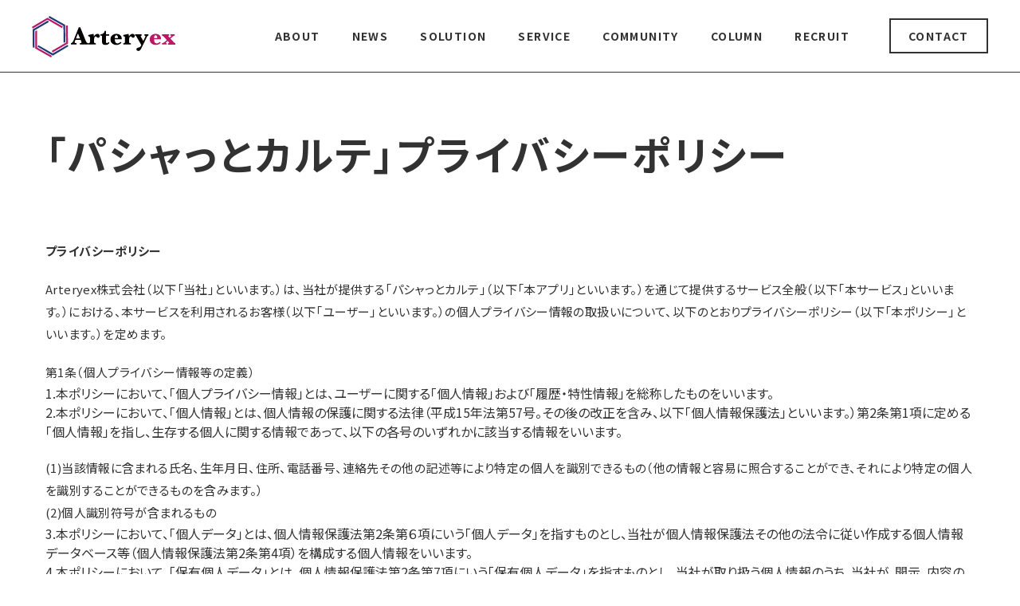

--- FILE ---
content_type: text/html; charset=UTF-8
request_url: http://arteryex.biz/pashakaru-privacypolicy/
body_size: 27657
content:
<!DOCTYPE HTML>
<html>
<head>
<meta charset="UTF-8" />
<title>「パシャっとカルテ」プライバシーポリシー｜Arteryex</title>
<meta name="description" content="Arteryex株式会社の公式ホームページ。医療情報プラットフォーム、アプリ開発、健康経営サポート事業を軸に事業を進めるIT企業です。" />
<meta property="og:title" content="「パシャっとカルテ」プライバシーポリシー｜Arteryex">
<meta property="og:site_name" content="Arteryex">
<meta property="og:type" content="website">
<meta property="og:url" content="http://arteryex.biz/pashakaru-privacypolicy/">
<meta property="og:image" content="http://●●●●/img/common/og.jpg">
<meta property="og:description" content="Arteryex株式会社の公式ホームページ。医療情報プラットフォーム、アプリ開発、健康経営サポート事業を軸に事業を進めるIT企業です。">
<meta name="format-detection" content="telephone=no" />
<meta name="viewport" content="width=device-width,initial-scale=1" />
<link rel="shortcut icon" href="../img/common/favicon.ico" />

<!-- web fonts -->
<link rel="preconnect" href="https://fonts.googleapis.com">
<link rel="preconnect" href="https://fonts.gstatic.com" crossorigin>
<link href="https://fonts.googleapis.com/css2?family=Noto+Sans+JP:wght@100..900&display=swap" rel="stylesheet">
<!-- // web fonts | END -->

<!-- CSS -->
<link rel="stylesheet" href="../css/slick.css" />
<link rel="stylesheet" href="../css/base-pc.css" media="print, screen and (min-width:768px)" />
<link rel="stylesheet" href="../css/base-sp.css" media="print, screen and (max-width:767px)" />
<link rel="stylesheet" href="../css/contents-pc.css" media="print, screen and (min-width:768px)">
<link rel="stylesheet" href="../css/contents-sp.css" media="print, screen and (max-width:767px)">
<link rel="stylesheet" href="../css/contentscase-pc.css" media="print, screen and (min-width:768px)">
<link rel="stylesheet" href="../css/contentscase-sp.css" media="print, screen and (max-width:767px)">
<!-- // CSS | END -->

<!-- Google Analytics -->
	<script async src="https://www.google-analytics.com/analytics.js"></script>
	<script type="text/javascript" >
		window.ga=window.ga||function(){(ga.q=ga.q||[]).push(arguments)};ga.l=+new Date;
		ga('create', "UA-126657702-1", 'auto');
		ga('send', 'pageview');
	</script>
<!-- // Google Analytics | END -->

<!-- Google tag (gtag.js) -->
<script async src="https://www.googletagmanager.com/gtag/js?id=AW-481520557"></script>
<script>
  window.dataLayer = window.dataLayer || [];
  function gtag(){dataLayer.push(arguments);}
  gtag('js', new Date());

  gtag('config', 'AW-481520557');
</script>

</head>
<body>

<div class="wrapper">

	<header class="header">
		<div class="header__top">
			<h1>
				<a href="../">
					<img src="../img/common/logo.svg" alt="Arteryex" />
				</a>
			</h1>
			<div class="header__btn spEle">
				<span class="header__btnIcon"></span>
			</div>
		</div>
		
		<nav class="gnav">
			<ul>
				<li><a href="../about-us/">ABOUT</a></li>
				<li><a href="../news/">NEWS</a></li>
				<li class="gnav__parent">
					<span class="js-naviBtn">SOLUTION</span>
					<div class="gnav__sub">
						<div><a href="../dx/">デジタルトランスフォーメーション</a></div>
						<div><a href="../marketing/">デジタルマーケティング</a></div>
						<div class="gnav__subParent">
							<span class="js-subNaviBtn">データビジネス事業</span>
							<div class="gnav__sub2 js-subNaviWrap">
								<div><a href="../data-business/">データビジネス事業</a></div>
								<div><a href="../panel/">パネル事業</a></div>
								<div><a href="../karte-api/">API事業</a></div>
								<div><a href="../clinical/">治験紹介</a></div>
								<div><a href="../click-data/">クリックデータ</a></div>
								<div><a href="../healthcare/">新規事業開発</a></div>
							</div>
						</div>
					</div>
				</li>
				<li class="gnav__parent">
					<span class="js-naviBtn">SERVICE</span>
					<div class="gnav__sub">
						<div><a href="../click-karte/">パシャっとカルテ</a></div>
						<!--div><a href="../withleaf/">with LEAF</a></div-->
						<div><a href="../sasaerunote/">支えるノート</a></div>
						<div><a href="../sponsor/">スポンサー募集</a></div>
					</div>
				</li>
				<li><a href="../community/">COMMUNITY</a></li>
				<li><a href="https://arteryex.info/" target="_blank">COLUMN</a></li>
				<li><a href="../recruitment/">RECRUIT</a></li>
			</ul>
			<div class="gnav__contact">
				<a href="../contact/">CONTACT</a>
			</div>
		</nav>
		<!-- gnav | END -->

	</header>
	<!-- header | END -->

	<div class="contents page__security">

		<div class="title__block content--width">
			<h2 class="title__block-text">「パシャっとカルテ」プライバシーポリシー</h2>
		</div>
		<!-- title__block | END -->


		<div class="security__block content--width fadein">
		<p>
			<strong>プライバシーポリシー</strong><b></b>
		</p>
		<p>
			Arteryex株式会社（以下「当社」といいます。）は、当社が提供する「パシャっとカルテ」（以下「本アプリ」といいます。）を通じて提供するサービス全般（以下「本サービス」といいます。）における、本サービスを利用されるお客様（以下「ユーザー」といいます。）の個人プライバシー情報の取扱いについて、以下のとおりプライバシーポリシー（以下「本ポリシー」といいます。）を定めます。
		</p>
		<p>
			第1条（個人プライバシー情報等の定義）
		</p>
		<ul>
			<li>1.本ポリシーにおいて、「個人プライバシー情報」とは、ユーザーに関する「個人情報」および「履歴・特性情報」を総称したものをいいます。</li>
			<li>2.本ポリシーにおいて、「個人情報」とは、個人情報の保護に関する法律（平成15年法第57号。その後の改正を含み、以下「個人情報保護法」といいます。）第2条第1項に定める「個人情報」を指し、生存する個人に関する情報であって、以下の各号のいずれかに該当する情報をいいます。</li>
		</ul>
		<p>
			(1)当該情報に含まれる氏名、生年月日、住所、電話番号、連絡先その他の記述等により特定の個人を識別できるもの（他の情報と容易に照合することができ、それにより特定の個人を識別することができるものを含みます。）<br />
			(2)個人識別符号が含まれるもの
		</p>
		<ul>
			<li>3.本ポリシーにおいて、「個人データ」とは、個人情報保護法第2条第６項にいう「個人データ」を指すものとし、当社が個人情報保護法その他の法令に従い作成する個人情報データベース等（個人情報保護法第2条第4項）を構成する個人情報をいいます。</li>
			<li>4.本ポリシーにおいて、「保有個人データ」とは、個人情報保護法第2条第7項にいう「保有個人データ」を指すものとし、当社が取り扱う個人情報のうち、当社が、開示、内容の訂正、追加または削除、利用の停止、消去および第三者への提供の停止を行うことのできる権限を有する個人データであって、その存否が明らかになることにより公益その他の利益が害されるものとして個人情報保護法施行令で定めるもの又は6月以内に消去することとなるもの以外のものをいいます。</li>
			<li>5本ポリシーにおいて、「履歴・特性情報」とは、ユーザーが本サービスの利用にあたって登録した情報、ユーザーにご利用いただいたサービス、ソフトウェアやご購入いただいた商品、ユーザーがご覧になったページや広告の履歴、ユーザーが検索した検索キーワード、ユーザーによる本サービスのご利用日時、ご利用方法、ご利用環境、郵便番号や性別、職業、年齢、ユーザーのIPアドレス、クッキー情報、位置情報、端末の個体識別情報などのユーザーに関する情報のうち、個人情報に該当しないものをいいます。</li>
		</ul>
		
		<p>
			第２条（個人プライバシー情報の取得）
		</p>
		<ul>
			<li>1.当社は、ユーザーが本サービスへの利用登録を行うにあたり、本サービス上に入力した、ユーザーの氏名、生年月日、住所、メールアドレスその他の個人プライバシー情報を取得します。</li>
			<li>2.当社は、ユーザーが本サービスを通じて、任意で提出または入力した、電子カルテ、DPCデータ、レセプトデータ、処方箋、健診データ等の医療に関連するユーザーの個人プライバシー情報を取得します。</li>
			<li>3.当社は、ユーザーによる本サービスの利用を通じて、ユーザーが利用されたサービスやソフトウェア、ご購入いただいた商品、ユーザーがご覧になったページや広告の履歴、ユーザーが検索した検索キーワード、ユーザーによる本サービスのご利用日時、ご利用方法、ご利用環境（スマートフォン、携帯端末を通じてご利用の場合の当該端末の通信状態、利用に際しての各種設定情報なども含みます。）、ユーザーが利用された端末のIPアドレス、クッキー情報、位置情報、端末の個体識別情報などの個人プライバシー情報を取得します。</li>
			<li>4.当社は、本サービスにおいて、サービス向上のための企画・集計・分析等を目的として、外部事業者が提供するサービスを利用しており、ユーザーに関するクッキー情報その他の個人プライバシー情報を、当該外部事業者に対して送信しています。本サービスにおいて利用する外部事業者のサービス、当該外部事業者の名称、当該外部事業者に対して送信する個人プライバシー情報の内容、情報の利用目的、当該外部事業者のプライバシーポリシー・オプトアウトページ等へのリンクにつきましては、以下のとおりです。</li>
				<li>（1）Google Analytics</li>
					<li>外部事業者名：Google LLC</li>
					<li>送信する情報の内容：クッキー情報、IPアドレス、ユーザエージェントに係る情報</li>
					<li>当社の利用目的：本サービスの利用状況等に関して調査・分析し、それらの結果をマーケティング活動に利用する目的（本ポリシー第3条第11号）</li>
					<li>本サービスの利用状況等に関して調査・分析し、本サービスおよび当社のその他事業・商品・サービスの品質向上や、新事業・新商品・新サービスの企画・開発等に利用する目的（同条第12号）</li>
					<li>外部事業者の利用目的：当社が提供するサービスの効果の測定・分析サービス等のサービス提供のため。その他の利用目的は、以下のプライバシーポリシーをご参照ください。</li>
					<li>プライバシーポリシー：<a href="https://policies.google.com/privacy?gl=jp">https://policies.google.com/privacy?gl=jp</a></li>
					<li>オプトアウト：<a href="https://tools.google.com/dlpage/gaoptout?hl=ja">https://tools.google.com/dlpage/gaoptout?hl=ja</a></li>
				<li>（2）Firebase</li>
					<li>外部事業者名：Google LLC</li>
					<li>送信する情報の内容：クッキー情報、IPアドレス、ユーザエージェントに係る情報</li>
					<li>当社の利用目的：本サービスの利用状況等に関して調査・分析し、それらの結果をマーケティング活動に利用する目的（本ポリシー第3条第11号）</li>
					<li>本サービスの利用状況等に関して調査・分析し、本サービスおよび当社のその他事業・商品・サービスの品質向上や、新事業・新商品・新サービスの企画・開発等に利用する目的（同条第12号）</li>
					<li>外部事業者の利用目的：当社が提供するサービスの効果の測定・分析サービス等のサービス提供のため。その他の利用目的は、以下のプライバシーポリシーをご参照ください。</li>
					<li>プライバシーポリシー：<a href="https://firebase.google.com/support/privacy?hl=ja">https://firebase.google.com/support/privacy?hl=ja</a></li>
					<li>オプトアウト：<a href="https://firebase.google.com/docs/analytics/configure-data-collection?hl=ja&amp;platform=ios">https://firebase.google.com/docs/analytics/configure-data-collection?hl=ja&amp;platform=ios</a></li>
				<li>（3）AppsFlyer</li>
					<li>外部事業者名：AppsFlyer Japan株式会社</li>
					<li>送信する情報の内容：クッキー情報、IPアドレス、ユーザエージェントに係る情報</li>
					<li>当社の利用目的：本サービスの利用状況等に関して調査・分析し、それらの結果をマーケティング活動に利用する目的（本ポリシー第3条第11号）</li>
					<li>本サービスの利用状況等に関して調査・分析し、本サービスおよび当社のその他事業・商品・サービスの品質向上や、新事業・新商品・新サービスの企画・開発等に利用する目的（同条第12号）</li>
					<li>外部事業者の利用目的：当社が提供するサービスの効果の測定・分析サービス等のサービス提供のため。その他の利用目的は、以下のプライバシーポリシーをご参照ください。</li>
					<li>プライバシーポリシー：<a href="https://www.appsflyer.com/legal/services-privacy-policy/">https://www.appsflyer.com/legal/services-privacy-policy/</a></li>
					<li>オプトアウト：<a href="https://www.appsflyer.com/legal/opt-out/">https://www.appsflyer.com/legal/opt-out/</a></li>
				<li>（4）RevenueCat</li>
					<li>外部事業者名：RevenueCat Inc.</li>
					<li>送信する情報の内容：ユーザエージェントに係る情報</li>
					<li>当社の利用目的：本サービスの利用料金の計算や請求を行う目的（本ポリシー第3条第4号）</li>
					<li>外部事業者の利用目的：アプリ内課金情報の管理サービスなどのサービス提供のため。その他の利用目的は、以下のプライバシーポリシーをご参照ください。</li>
					<li>プライバシーポリシー：<a href="https://www.revenuecat.com/privacy/">https://www.revenuecat.com/privacy/</a></li>
					<li>オプトアウト：<a href="https://www.revenuecat.com/docs/managing-subscriptions">https://www.revenuecat.com/docs/managing-subscriptions</a></li>
		</ul>
		<p>
			第３条（個人プライバシー情報の収集・利用目的）<br />
			当社が個人プライバシー情報を収集・利用する目的は、以下のとおりです。<br />
			（1）本サービスへの登録情報の閲覧や修正など、利用状況の閲覧を行っていただくために、本アプリ上に、氏名、住所、連絡先、支払方法などの登録情報、利用されたサービスや購入された商品、それらの代金などに関する情報を表示する目的<br />
			（2）当社からのお知らせ（アンケートのお願いや、本サービス以外のサービスに関するプロモーションを含みます。）や、ユーザーへの商品の送付その他の連絡を行う目的<br />
			（3）ユーザーの本人確認を行う目的<br />
			（4）本サービスの利用料金の計算や請求を行う目的<br />
			（5）ユーザーが簡便にデータを入力できるようにするために、当社に登録されている情報を入力画面に表示させたり、ユーザーのご指示に基づいて他のサービス等に転送したりする目的<br />
			（6）不正行為や違法となる行為を防止し、利用規約に従った本サービスの提供を確保する目的<br />
			（7）ユーザーからのお問い合わせに対応する目的<br />
			（8）ユーザーに関する情報を、外部企業（製薬会社、保険会社、医療機関等を想定しています、以下同じ。）に提供（有償での提供（販売）を含みます、以下同じ。）する目的<br />
			（9）ユーザーに関する情報を統計的に解析し、個人情報に該当しないように加工した上で外部企業に提供する目的<br />
			（10）ユーザーと医療機関等との間の治療等におけるコミュニケーションを円滑にするために、ユーザーが指定した医療機関等に対してユーザーの個人プライバシー情報を提供する目的<br />
			（11）本サービスの利用状況等に関して調査・分析し、それらの結果をマーケティング活動に利用する目的<br />
			（12）本サービスの利用状況等に関して調査・分析し、本サービスおよび当社のその他事業・商品・サービスの品質向上や、新事業・新商品・新サービスの企画・開発等に利用する目的<br />
			（13）ユーザーにアンケート調査を行う目的<br />
			（14）「ユーザーに関する情報を、当社が、本サービス（本アプリを通じて提供する疾患リスク評価機能を含みますが、これに限られません。）を提供するために利用する目的<br />
			（15）上記の利用目的に付随する目的
		</p>
		
		<p>
			第４条（個人データの第三者提供）
		</p>
		<ul>
			<li>1.当社は、前条および次に掲げる場合を除いて、あらかじめユーザーの同意を得ることなく、第三者に個人データを提供することはありません。</li>
				<li>（1）法令に基づく場合</li>
				<li>（2）人の生命、身体または財産の保護のために必要がある場合であって、ユーザーの同意を得ることが困難であるとき</li>
				<li>（3）公衆衛生の向上または児童の健全な育成の推進のために特に必要がある場合であって、本人の同意を得ることが困難であるとき</li>
				<li>（4）国の機関もしくは地方公共団体またはその委託を受けた者が法令の定める事務を遂行することに対して協力する必要がある場合であって、本人の同意を得ることにより当該事務の遂行に支障を及ぼすおそれがあるとき</li>
			<li>2. 前項の定めにかかわらず、次に掲げる場合は第三者への提供には該当しないものとします。</li>
		</ul>
		<p>
			（1）当社が利用目的の達成に必要な範囲内において個人データの取扱いの全部または一部を委託する場合<br />
			（2）合併その他の事由による事業の承継に伴って個人データが提供される場合<br />
			（3）個人データを特定の者との間で共同して利用する場合であって、その旨並びに共同して利用される個人データの項目、共同して利用する者の範囲、利用する者の利用目的および当該個人データの管理について責任を有する者の氏名または名称について、あらかじめ本人に通知し、または本人が容易に知り得る状態に置いているとき
		</p>
		
		<p>
			第５条（保有個人データの開示）
		</p>
		<ul>
			<li>1.当社は、ユーザーから自己の保有個人データの開示を求められたときは、ユーザーに対し、遅滞なくこれを開示します。ただし、開示することにより次のいずれかに該当する場合は、その全部または一部を開示しないこともあり、開示しないことを決定した場合には、その旨を遅滞なく通知します。</li>
				<li>（1）ユーザーまたは第三者の生命、身体、財産その他の権利利益を害するおそれがある場合</li>
				<li>（2）当社の業務の適正な実施に著しい支障を及ぼすおそれがある場合</li>
				<li>（3）その他法令に違反することとなる場合</li>
			<li>2.前項の定めにかかわらず、当社は、履歴・特性情報その他の当社が取得する情報で個人情報ではない情報については、原則として開示いたしません。</li>
		</ul>
		
		<p>
			第６条（保有個人データの訂正および削除）
		</p>
		<ul>
			<li>1.ユーザーは、当社の保有する自己の保有個人データの内容が事実でない場合には、当社が定める手続きにより、当社に対して当該保有個人データの訂正または削除を請求することができます。</li>
			<li>2.当社は、ユーザーから前項の請求を受けた場合、遅滞なく必要な調査を行い、その請求に応じる必要があると判断した場合には、遅滞なく、当該保有個人データの訂正または削除を行います。</li>
			<li>3.前項の調査により、訂正もしくは削除を行ったとき、または、これらを行わない旨の決定をしたときは、当社は、ユーザーに対し、遅滞なくその旨を通知します。</li>
		</ul>
		<p>
			第７条（保有個人データの利用停止等）
		</p>
		<ul>
			<li>1.ユーザーは、当社の保有する自己の保有個人データが利用目的の範囲を超えて取り扱われているとき、違法または不当な行為を助長し、または誘発するおそれがある方法により利用されているとき、不正の手段により取得されたものであるとき、当該保有個人データを当社が利用する必要がなくなったとき、個人情報保護法第26条第1項本文に規定する事態が生じたときその他当該本人の権利または正当な利益が害されるおそれがあるときは、当該保有個人データの利用の停止または消去（以下「利用停止等」といいます。）を請求することができます。</li>
			<li>2.ユーザーは、当社の保有する自己の保有個人データが、本ポリシー第4条に違反して第三者に提供されているとき、当該保有個人データを当社が利用する必要がなくなったとき、個人情報保護法第26条第1項本文に規定する事態が生じたときその他当該本人の権利または正当な利益が害されるおそれがあるときは、当該保有個人データの第三者への提供を請求することができます。</li>
			<li>3.当社は、ユーザーから前２項の請求を受けた場合であって、その請求に理由があることが判明した時は、ユーザーからの指摘を是正するために必要な限度で、遅滞なく保有個人データの利用停止等または第三者への提供の停止を行います。ただし、保有個人データの利用停止等に多額の費用を有する場合その他利用停止等または第三者への提供の停止を行うことが困難な場合であって、本人の権利利益を保護するために必要なこれに代わるべき措置をとれる場合は、この代替策を講じます。</li>
			<li>4.第1項および第2項の請求に基づき、利用停止等もしくは第三者への提供の停止を行った場合、または、これらを行わない旨の決定をしたときは、当社は、ユーザーに対し、遅滞なくその旨を通知します。</li>
		</ul>
		<p>
			第8条（プライバシーポリシーの変更）
		</p>
		<ul>
			<li>1.当社は、本ポリシーの内容を、ユーザーに通知することなく変更することがあります。</li>
			<li>2.当社が別途定める場合を除き、変更後のプライバシーポリシーは、当社が運営するウェブサイト又は本アプリ上のいずれかで閲覧できる状態になったときから効力を生じるものとします。</li>
		</ul>
		<p>
			第9条（お問い合わせ窓口）<br />
			本ポリシーに関するお問い合わせは、下記の窓口までお願いいたします。
		</p>
		<p>
		※2024年10月30日  改定（https://arteryex.biz/pashakaru-privacypolicy/1）
		</p>
		<p>
			〒101-0021 東京都千代田区外神田6-6-1 斎藤ビル2・4階（受付）<br />
			Arteryex株式会社<br />
			Eメールアドレス：info-hp@arteryex.biz
		</p>
		</div>
		<!-- security__block | END -->


	</div>
	<!-- contents | END -->


	<div class="contact__block">
		<h2>CONTACT</h2>
		<p>資料請求、お仕事のご相談、協業のご提案など<br class="spEle" />お気軽にご連絡ください。</p>
		<div class="btn__block">
			<a href="../contact/">CONTACT FORM</a>
		</div>
	</div>
	<!-- contact__block | END -->


	<footer class="footer">
		<div class="footer__inner">
			<div class="footer__link">
				<ul>
					<li><a href="../about-us/">ABOUT</a></li>
					<li><a href="../news/">NEWS</a></li>
					<li>
						<span>SOLUTION</span>
						<p><a href="../dx/">デジタルトランスフォーメーション</a></p>
						<p><a href="../marketing/">デジタルマーケティング</a></p>
						<p><a href="../data-business/">データビジネス事業</a></p>
						<div class="footer__link-stairs">
							<p><a href="../panel/">- パネル事業</a></p>
							<p><a href="../karte-api/">- API事業</a></p>
							<p><a href="../clinical/">- 治験紹介</a></p>
							<p><a href="../click-data/">- クリックデータ</a></p>
							<p><a href="../healthcare/">- 新規事業開発</a></p>
						</div>
					</li>
					<li>
						<span>SERVICE</span>
						<p><a href="../click-karte/">パシャっとカルテ</a></p>
						<!--p><a href="../withleaf/">with LEAF</a></p-->
						<p><a href="../sasaerunote/">支えるノート</a></p>
						<p><a href="../sponsor/">スポンサー募集</a></p>
					</li>
					<li><a href="../community/">COMMUNITY</a></li>
					<li><a href="https://arteryex.info/" target="_blank">COLUMN</a></li>
					<li><a href="../recruitment/">RECRUIT</a></li>
					<li><a href="../contact/">CONTACT</a></li>
					<li><a href="../security/">情報セキュリティ方針</a></li>
				</ul>
				<p class="copyright">&copy; COPYRIGHT ARTERYEX.INC. ALL RIGHTS RESERVED</p>
			</div>

			<div class="footer__logo">
				<img src="../img/common/logo_footer.svg" alt="Arteryex" />
			</div>
		</div>
	</footer>
	<!-- footer | END -->

</div>
<!-- wrapper | END -->



<!-- JAVASCRIPT -->
<script defer src="../js/jquery-3.5.1.min.js"></script>
<script defer src="../js/base.js"></script>
<!-- JAVASCRIPT | END -->

</body>
</html>

--- FILE ---
content_type: text/css
request_url: http://arteryex.biz/css/base-pc.css
body_size: 8732
content:
@charset "utf-8";

/*
==============
base-pc.css
==============
*/

/* -----------------
■ デフォルトリセット
------------------- */
article, aside, canvas, details, figcaption, figure, footer, header, hgroup, menu, nav, section, summary {
	display: block;
}
html, body, div, span, object, iframe, h1, h2, h3, h4, h5, h6, p, blockquote, pre, a, abbr, acronym, address, code, del, dfn, em, img, q, dl, dt, dd, ol, ul, li, fieldset, form, label, legend, table, caption, tbody, tfoot, thead, tr, th, td {
	border: 0 none;
	border-collapse: collapse;
	color: inherit;
	font-size: 100%;
	font-style: inherit;
	font-weight: inherit;
	list-style-type: none;
	margin: 0;
	outline: medium none;
	padding: 0;
	table-layout: fixed;
	text-decoration: none;
	vertical-align: baseline; }

/* -----------------
■ フォント
------------------- */
body {
	min-height: 0px;
	color: #323232;
	font-family: 'Noto Sans JP', Arial, "ヒラギノ角ゴ Pro W3", "Hiragino Kaku Gothic ProN", "游ゴシック体", YuGothic, "游ゴシック", "Yu Gothic", "メイリオ", Meiryo, sans-serif;
	-webkit-text-size-adjust: 100%;
	font-feature-settings: "palt"; }


/* -----------------
■ 全体
------------------- */
a {
	transition: opacity .4s; }

a:hover {
	opacity: .6; }

img {
	max-width: 100%;
	vertical-align: middle; }

.midium {
	font-weight: 500; }

.bold {
	font-weight: bold; }


/* -----------------
■ ヘッダー
------------------- */
.header {
	display: flex;
	justify-content: space-between;
	position: fixed;
	top: 0;
	left: 0;
	width: 100%;
	padding: 0 40px 0;
	border-bottom: 1px solid #323232;
	box-sizing: border-box;
	background-color: #fff;
	z-index: 99; }

.header .header__top {
	padding: 20px 0 18px; }

.header .gnav {
	display: flex!important;
	align-items: center;
	height: auto!important;
	padding: 0!important; }

.header .gnav a,
.header .gnav li span {
	display: block; }

.header .gnav ul {
	display: flex;
	justify-content: space-between;
	align-items: center; }

.header .gnav li {
	position: relative;
	font-size: 14px;
	font-weight: bold;
	line-height: 90px;
	letter-spacing: 0.1em; }

.header .gnav li a,
.header .gnav li span {
	padding: 0 20px; }


/* gnav__sub */
.gnav__sub {
	display: none;
	position: absolute;
	top: 91px;
	left: 20px;
	width: 260px;
	background-color: #fff;
  box-shadow: 0px 0px 5px 0px rgba(0, 0, 0, 0.2); }

.gnav__sub div {
	border-top: 1px solid #e4e4e4; }

.gnav__sub div:first-child {
	border: none; }

.gnav__sub div a,
.gnav__subParent span {
	position: relative;
	padding: 0 15px;
	font-weight: normal;
	line-height: 50px;
	letter-spacing: 0.025em; }

.gnav__sub div a:after {
	content: "";
	position: absolute;
	top: 50%;
	right: 20px;
	width: 10px;
	height: 6px;
	margin-top: -3px;
	transition: right .2s;
	background: url(../img/common/icon_nav_arrow.svg) no-repeat;
	background-size: 10px 6px; }

.gnav__sub div a:hover:after {
	right: 14px; }


/* gnav__subParent */
.gnav__subParent span {
	cursor: pointer; }

.gnav__subParent span:after {
	content: "";
	position: absolute;
	top: 50%;
	right: 20px;
	width: 10px;
	height: 10px;
	margin-top: -3px;
	transition: right .2s;
	background: url(../img/common/icon_nav_triangle.svg) no-repeat;
	background-size: 100% auto; }

.gnav__subParent span:hover:after {
	right: 14px; }

.gnav__subParent span.is-open:after {
	transform: rotate(180deg); }

.gnav__sub2 {
	display: none;
	position: absolute;
	top: 0;
	left: 100%;
	width: 260px;
	background-color: #fff;
  box-shadow: 0px 0px 5px 0px rgba(0, 0, 0, 0.2); }


/* contact */
.header .gnav .gnav__contact {
	margin-left: 30px; }

.header .gnav .gnav__contact a {
	display: block;
	width: 120px;
	font-size: 14px;
	font-weight: bold;
	line-height: 40px;
	letter-spacing: 0.1em;
	text-align: center;
	border: 2px solid #323232; }


/* -----------------
■ contents
------------------- */
.contents {
	padding-top: 90px; }


/* -----------------
■ btn__block
------------------- */
.submit__block {
	position: relative; }

.btn__block {
	width: 200px; }

.btn__block a,
.submit__block input {
	display: block;
	position: relative;
	padding: 0 15px;
	color: #fff;
	font-size: 12px;
	line-height: 50px;
	letter-spacing: 0.1em;
	background: rgb(191,23,104);
	background: linear-gradient(90deg, rgba(191,23,104,1) 0%, rgba(36,59,122,1) 100%); }

.submit__block input {
	width: 100%;
	cursor: pointer;
	text-align: left;
	border: none;
	box-sizing: border-box; }

.btn__block a:hover {
	opacity: 1; }

.btn__block a:after,
.submit__block:after {
	content: "";
	position: absolute;
	top: 50%;
	right: 20px;
	width: 10px;
	height: 6px;
	margin-top: -3px;
	transition: right .2s;
	background: url(../img/common/icon_btn_arrow.svg) no-repeat;
	background-size: 10px 6px; }

.btn__block a:hover:after,
.submit__block:hover:after {
	right: 14px; }

.btn__blockColumn {
	display: flex;
	gap: 0 40px; }



/* 外部リンク */
.outlink__block a:after {
  width: 11px;
  height: 11px;
  margin-top: -5px;
  background: url(../img/common/icon_outlink_arrow.svg) no-repeat;
  background-size: 11px auto; }


/* ダウンロードリンク */
.dl-icon a:after {
  width: 12px;
  height: 12px;
  margin-top: -6px;
  background: url(../img/common/icon_dl.svg) no-repeat;
  background-size: 12px auto; }

.dl-icon a:hover:after {
	right: 20px; }


/* -----------------
■ contact__block
------------------- */
.contact__block {
	padding: 109px 0 107px;
	color: #fff;
	text-align: center;
	background: url(../img/common/bg_contact@2x.jpg) no-repeat;
	background-size: cover; }

.contact__block h2 {
  font-size: 30px;
  font-weight: bold;
  line-height: 1;
  letter-spacing: 0.05em; }

.contact__block p {
  margin-top: 21px;
  font-size: 16px;
  line-height: 1.9;
  letter-spacing: 0.025em; }

.contact__block .btn__block {
  margin: 53px auto 0;
  text-align: left; }

.contact__block .btn__block a {
	border: 1px solid #fff;
	background: none; }

  
  /* -----------------
■ column--reverse
------------------- */
.column--reverse {
  flex-direction: row-reverse; }


/* -----------------
■ footer
------------------- */
.footer {
	background: linear-gradient(90deg, #000 0%, #000 50%, #0a1432 50%, #0a1432 100%); }

.footer__inner {
	display: flex;
	flex-direction: row-reverse;
	width: 1166px;
	margin: 0 auto; }

.footer .footer__logo {
	width: 444px;
	padding-top: 100px;
	background-color: #000; }

.footer .footer__link {
	width: 722px;
	padding: 92px 0 64px;
	color: #fff;
	background-color: #0a1432; }

.footer .footer__link ul {
	display: flex;
	flex-flow: wrap;
	width: 622px;
	margin-left: auto;
	padding-bottom: 56px;
	border-bottom: 1px solid #fff; }

.footer .footer__link li {
	width: 145px; }

.footer .footer__link li:nth-of-type(1),
.footer .footer__link li:nth-of-type(5),
.footer .footer__link li:nth-of-type(9) {
	width: 149px; }

.footer .footer__link li:nth-of-type(2),
.footer .footer__link li:nth-of-type(6),
.footer .footer__link li:nth-of-type(10) {
	width: 140px; }

.footer .footer__link li:nth-of-type(3),
.footer .footer__link li:nth-of-type(7) {
	width: 175px; }

.footer .footer__link li:nth-of-type(n+5) {
	margin-top: 32px; }

.footer .footer__link li:nth-of-type(n+9) {
	margin-top: 24px; }

.footer .footer__link li a,
.footer .footer__link li span {
	font-size: 14px;
	font-weight: bold;
	line-height: 1.8;
	letter-spacing: 0.1em; }

.footer .footer__link li span {
	display: inline-block;
	padding-bottom: 10px; }

.footer .footer__link li p {
	margin-top: 5px; }

.footer .footer__link li p a {
	font-size: 11px;
	line-height: 1.7;
	letter-spacing: 0; }

.footer__link-stairs a {
	display: inline-block;
	text-indent: 1em; }

.footer .copyright {
	margin-top: 60px;
	font-size: 12px;
	font-weight: 100;
	line-height: 1;
	letter-spacing: 0.11em;
	text-align: right; }


/* -----------------
■ fadein
------------------- */
.fadein {
  opacity: 0;
  transform: translateY(30px);
  transition: opacity 0.6s, transform 0.6s; }

.fadein.js-view {
	opacity: 1;
  transform: translateY(0); }


/* -----------------
■ 汎用
------------------- */
.lh0 { line-height: 0; }

.clearfix:after{
	content: ".";
	display: block; 
	clear: both; 
	height: 0; 
	font-size:0;	
	visibility:hidden; }

.spEle {
	display: none;}

.exsample_link {
	font-weight: bold;
    color: blue;
    text-decoration: underline;
}

--- FILE ---
content_type: text/css
request_url: http://arteryex.biz/css/contents-pc.css
body_size: 48969
content:
@charset "utf-8";

/*
==============
contents-pc.css
==============
*/

/* -----------------
■ contents
------------------- */
.contents {
  padding-bottom: 120px; }

.gray__block {
  border-top: 1px solid #e6e6e6;
  background-color: #fafafa; }

.paddingBottom--none {
  padding-bottom: 0; }

.dot--space {
  padding-left: 12px; }

.content-padding__t {
  padding-top: 90px; }

.content-padding__b {
  padding-bottom: 105px; }

.content-padding__b2 {
  padding-bottom: 45px; }

sup {
  font-size: 10px; }

.empRed {
  color: #BF1768;
  font-weight: bold; }


/* -----------------
■ content--width
------------------- */
.content--width {
  width: 1166px;
  margin: 0 auto; }

.content--title {
  color: #243b7a;
  font-size: 30px;
  font-weight: bold;
  line-height: 1.6;
  letter-spacing: 0.1em; }

.content--text {
  font-size: 16px;
  line-height: 1.9;
  letter-spacing: 0.03em; }


/* -----------------
■ title__block
------------------- */
.title__block {
  padding: 77px 0 34px; }

.title__block-text {
  font-size: 50px;
  font-weight: bold;
  line-height: 1;
  letter-spacing: 0.056em; }

.title__block-title {
  margin-top: 12px;
  font-size: 18px;
  line-height: 1.7;
  letter-spacing: 0.025em; }

/* -----------------
■ mainimg__block
------------------- */
.mainimg__block {
  margin-bottom: 110px; }

.mainimg__block img {
  width: 100%; }


/* -----------------
■ titleText__block
------------------- */
.titleText__block p {
  margin-top: 22px; }


/* -----------------
■ twoColumnTable__block
------------------- */
.twoColumnTable__block {
  margin-top: 100px; }

.twoColumnTable__block h2 {
  margin-bottom: 30px; }

.twoColumnTable__block dl {
  display: flex;
  padding: 28px 0 31px;
  border-top: 1px solid #e6e6e6; }

.twoColumnTable__block dl:last-child {
  border-bottom: 1px solid #e6e6e6; }

.twoColumnTable__block dt {
  width: 210px;
  font-size: 16px;
  font-weight: bold;
  line-height: 1.9;
  letter-spacing: 0.025em; }

.twoColumnTable__block dd {
  width: 956px;
  font-size: 16px;
  line-height: 1.9;
  letter-spacing: 0.025em; }

.twoColumnTable__block dd .dot--list li {
  padding-left: 0.5em;
  text-indent: -0.5em; }


/* -----------------
■ map__block
------------------- */
.map__block {
  margin-top: 110px; }

.map__block .googlemap__block {
  margin-top: 30px; }


/* -----------------
■ twoColumnList__block
------------------- */
.twoColumnList__block {
  margin-top: 79px; }

.twoColumnList__block ul {
  border-bottom: 1px solid #e6e6e6; }

.twoColumnList__block li {
  padding: 19px 0 21px;
  border-top: 1px solid #e6e6e6; }

.twoColumnList__block li a {
  display: flex;
  padding: 11px 0 8px; }

.twoColumnList__block .list--left {
  width: 160px;
  color: #969696;
  font-size: 16px;
  font-weight: 500;
  line-height: 1.9;
  letter-spacing: 0.1em; }

.twoColumnList__block .list--right {
  width: 1006px;
  color: #323232;
  font-size: 16px;
  line-height: 2.1;
  letter-spacing: 0.025em; }


/* -----------------
■ pager__block
------------------- */
.pager__block {
  margin-top: 58px;
  text-align: center; }

.pager__block ul {
  display: inline-block;
  position: relative;
  padding: 0 52px;
  font-size: 0; }

.pager__block li {
  display: inline-block;
  margin: 0 4px }

.pager__block li a {
  display: block;
  width: 38px;
  font-size: 16px;
  font-weight: 500;
  line-height: 38px;
  border: 1px solid #fff;
  border-radius: 50%; }
 
.pager__block li.active a {
  border: 1px solid #e6e6e6; }

.pager__block .prev,
.pager__block .next {
  position: absolute;
  top: 0; }

.pager__block .prev {
  left: 0; }

.pager__block .next {
  right: 0; }

.pager__block .prev a,
.pager__block .next a {
  display: block;
  width: 40px;
  height: 40px; }

.pager__block .prev img,
.pager__block .next img {
  position: absolute;
  top: 50%;
  left: 50%;
  transform: translate(-50%, -50%); }


/* -----------------
■ gradationTitle__block
------------------- */
.gradationTitle__block {
  padding: 58px 0 64px;
  color: #fff;
  background: rgb(191,23,104);
  background: linear-gradient(90deg, rgba(191,23,104,1) 0%, rgba(36,59,122,1) 100%); }

.gradationTitle__block h2 {
  font-size: 30px;
  font-weight: 500;
  line-height: 1.7;
  letter-spacing: 0.05em; }

.gradationTitle__block p {
  margin-top: 2px;
  font-size: 16px;
  font-weight: 100;
  line-height: 1.8;
  letter-spacing: 0.025em; }


/* -----------------
■ newsDetail__block
------------------- */
.newsDetail__block {
  padding-top: 74px; }

.newsDetail__block h3 {
  margin-top: 25px;
  font-size: 16px;
  font-weight: bold;
  line-height: 1.9;
  letter-spacing: 0.025em; }

.newsDetail__block h3:first-child {
  margin-top: 0; }

.newsDetail__block p {
  margin-top: 25px;
  font-size: 16px;
  line-height: 1.88;
  letter-spacing: 0.025em; }

.newsDetail__block p a {
  color: #243b7a;
  font-weight: bold;
  text-decoration: underline; }

.newsDetail__block .img__block {
  margin: 70px 0 68px;
  text-align: center; }

.newsDetail__block .video__block {
  margin: 25px 0;
  padding: 0;
  text-align: center; }


/* -----------------
■ detailPager__block
------------------- */
.detailPager__block {
  margin-top: 88px;
  text-align: center; }

.detailPager__inner {
  display: inline-block;
  position: relative; }

.detailPager__block .pager__list a {
  display: inline-block;
  color: #243b7a;
  font-size: 16px;
  font-weight: 500;
  line-height: 1.4;
  border-bottom: 1px solid #243b7a; }

.detailPager__block .pager__arrow {
  position: absolute;
  top: -4px; }

.detailPager__block .pager__prev {
  left: -142px; }

.detailPager__block .pager__next {
  right: -142px; }

.detailPager__block .pager__arrow a {
  display: block;
  width: 40px;
  height: 40px; }

.detailPager__block .pager__arrow img {
  position: absolute;
  top: 50%;
  left: 50%;
  transform: translate(-50%, -50%); }


/* -----------------
■ horizontalTitleText__block
------------------- */
.horizontalTitleText__block {
  display: flex; }

.horizontalTitleText__block h2 {
  width: 366px;
  color: #243b7a;
  font-size: 30px;
  font-weight: bold;
  line-height: 1.7;
  letter-spacing: 0.1em; }

.horizontalTitleText__block .text__block {
  width: 800px;
  padding-top: 7px; }

.horizontalTitleText__block .text__block h3 {
  font-size: 16px;
  font-weight: bold;
  line-height: 2.1;
  letter-spacing: 0.1em; }

.horizontalTitleText__block .text__block p {
  margin-top: 25px;
  font-size: 16px;
  line-height: 1.9;
  letter-spacing: 0.03em; }


/* -----------------
■ horizontalIcon__block
------------------- */
.horizontalIcon__block {
  padding: 94px 0 95px; }

.horizontalIcon__block ul {
  display: flex;
  justify-content: center;
  text-align: center; }

.horizontalIcon__block li {
  margin: 0 45px;
  width: 100%; }

.horizontalIcon__block .text__block {
  margin-top: 24px; }

.horizontalIcon__block p {
  font-size: 16px;
  line-height: 2;
  letter-spacing: 0.025em; }

.fiveIcon__block ul {
  justify-content: space-around;
  padding: 0 35px; }

.fiveIcon__block li {
  margin: auto;
  width:33% }


/* -----------------
■ horizontalTitleTextMin__block
------------------- */
.horizontalTitleTextMin__block h2 {
  font-size: 24px;
  line-height: 1.7;
  letter-spacing: 0.05em; }

.horizontalTitleTextMin__block .text__block {
  padding-top: 3px; }

.horizontalTitleTextMin__block .text__block p {
  margin-top: 0; }

.horizontalTitleTextMin__block .btn__block {
  margin-top: 42px; }


/* -----------------
■ accordion__block
------------------- */
.accordion__block:nth-of-type(n+2) {
  margin-top: 40px; }

.accordion__block .accordion__head {
  position: relative;
  padding: 22px 30px 22px;
  cursor: pointer;
  background-color: #243b7a; }

.accordion__block .accordion__head h2 {
  position: relative;
  color: #fff;
  font-size: 24px;
  font-weight: bold;
  line-height: 1.5;
  letter-spacing: 0.05em; }

.accordion__block .accordion__head h2:before,
.accordion__block .accordion__head h2:after {
  content: "";
  position: absolute;
  top: 50%;
  right: 0;
  width: 20px;
  height: 1px;
  background-color: #fff; }

.accordion__block .accordion__head h2:after {
  transition: transform .4s;
  transform: rotate(-90deg); }

.accordion__block.open .accordion__head h2:after {
  transform: rotate(0); }

.accordion__block .accordion__body {
  display: none;
  padding: 12px 30px 12px;
  background-color: #fff; }

.accordion__block .accordion__body li {
  padding: 23px 0 22px; }

.accordion__block .accordion__body li:nth-of-type(n+2) {
  border-top: 1px solid #e6e6e6; }

.accordion__block .accordion__body h3 {
  color: #243b7a;
  font-size: 18px;
  font-weight: bold;
  line-height: 1.5;
  letter-spacing: 0.1em; }

.accordion__block .accordion__body h3 + .text__block {
  margin-top: 19px; }

.accordion__block .accordion__body p {
  font-size: 16px;
  line-height: 1.9;
  letter-spacing: 0.025em; }

.accordion__block .text__block-column p {
  display: flex; }

.accordion__block .accordion__body p .midium {
  width: 50px; }


/* -----------------
■ centerImage__block
------------------- */
.centerImage__block {
  text-align: center; }


/* -----------------
■ twoColumnTextImage__block
------------------- */
.twoColumnTextImage__block {
  display: flex;
  justify-content: space-between;
  align-items: center; }

.twoColumnTextImage__flexstart {
  align-items: flex-start; }

.twoColumnTextImage__block--top {
  align-items: unset; }

.twoColumnTextImage__block.twoColumnTextImage--reverse {
  flex-direction: row-reverse; }

.twoColumnTextImage__block .img__block {
  width: 550px; }

.twoColumnTextImage__block .text__block {
  width: 552px; }

.twoColumnTextImage__block .text__block h2 {
  color: #243b7a;
  font-size: 24px;
  font-weight: bold;
  line-height: 1.7;
  letter-spacing: 0.05em; }

.twoColumnTextImage__block .text__block p {
  margin-top: 26px;
  font-size: 14px;
  line-height: 1.9;
  letter-spacing: 0.025em; }

.twoColumnTextImage__block .btn__block {
  margin-top: 42px; }


/* -----------------
■ threeBox__block
------------------- */
.threeBox__block {
  padding: 90px 0 100px;
  text-align: center; }

.threeBox__block .content__body ul {
  display: flex;
  justify-content: space-between; }

.threeBox__block .content__body li {
  width: 360px;
  padding: 38px 18px 32px;
  box-sizing: border-box;
  border: 1px solid #e6e6e6;
  background-color: #fff; }

.threeBox__block .content__body li .number--text {
  font-size: 12px;
  font-weight: 100;
  line-height: 1.4;
  letter-spacing: 0.05em; }

.threeBox__block .content__body li h3 {
  margin-top: 4px;
  color: #243b7a;
  font-size: 18px;
  font-weight: bold;
  line-height: 1.4;
  letter-spacing: 0.1em; }

.threeBox__block .content__body li .text__block {
  margin-top: 26px;
  padding-top: 22px;
  border-top: 1px solid #e6e6e6; }

.threeBox__block .content__body li .text__block p {
  font-size: 16px;
  line-height: 1.9;
  letter-spacing: 0.025em; }

.threeBox__block .content__body li .text__block .text--twoLine {
  height: 52px; }

.threeBox__block .content__body li .text__block .text--footnote {
  margin-top: 26px; }


/* -----------------
■ content__head
------------------- */
.content__head {
  text-align: center; }

.content__head h2 {
  color: #243b7a;
  font-size: 30px;
  font-weight: bold;
  line-height: 1.7;
  letter-spacing: 0.1em; }

.content__head h3 {
  margin-top: 2px;
  font-size: 16px;
  line-height: 1.8;
  letter-spacing: 0.025em; }

.content__head p {
  margin-top: 46px;
  font-size: 14px;
  line-height: 1.9;
  letter-spacing: 0.025em; }

.content__head p a {
  color: #243b7a;
  font-weight: bold;
  text-decoration: underline; }

.content__body {
  margin-top: 53px; }


/* -----------------
■ video__block
------------------- */
.video__block {
  padding: 90px 0 110px; }

.video__block .video__box {
  text-align: center; }

.video__block .text__block {
  margin-top: 60px;
  padding-top: 23px;
  font-size: 16px;
  line-height: 1.9;
  letter-spacing: 0.025em;
  text-align: center;
  border-top: 1px solid #e6e6e6; }


/* -----------------
■ horizontalIconText__block
------------------- */
.horizontalIconText__block {
  padding: 89px 0 94px; }

.horizontalIconText__block .content__body ul {
  display: flex;
  justify-content: space-between;
  width: 876px;
  margin: 0 auto; }

.horizontalIconText__block .content__body ul.flex-wrap {
  flex-wrap: wrap;
  justify-content: center;
  gap: 55px 0; }

  .horizontalIconText__block .content__body ul.twoColumn {
  justify-content: center;
  margin-top: 55px; }

.horizontalIconText__block .content__body li {
  width: 292px;
  padding: 0 26px;
  text-align: center;
  box-sizing: border-box; }

.horizontalIconText__block .content__body li:nth-of-type(n+2) {
  border-left: 1px solid #e6e6e6; }

.horizontalIconText__block .content__body li.border--none {
  border: none; }

.horizontalIconText__block .text__block {
  margin-top: 29px; }

.horizontalIconText__block .text__block .number--text {
  font-size: 12px;
  font-weight: 300;
  line-height: 1.4;
  letter-spacing: 0.05em; }

.horizontalIconText__block .text__block h3 {
  margin-top: 2px;
  color: #243b7a;
  font-size: 18px;
  font-weight: bold;
  line-height: 1.4;
  letter-spacing: 0.1em; }

.horizontalIconText__block .text__block h3.line--one {
  line-height: 2.8; }


.horizontalIconText__block .text__block .text--main {
  margin-top: 25px;
  padding-top: 23px;
  font-size: 14px;
  line-height: 1.9;
  letter-spacing: 0.02em;
  border-top: 2px solid #e6e6e6; }


/* 4行 */
.horizontalIconText__block .content__body .fourColumn {
  width: auto; }


/* detail__block */
.horizontalIconText__block .detail__block {
  margin-top: 74px;
  padding-top: 73px;
  padding-bottom: 5px;
  text-align: center;
  border-top: 1px solid #e6e6e6; }

.horizontalIconText__block .detail__block p {
  font-size: 16px;
  line-height: 1.9;
  letter-spacing: 0.025em; }

.horizontalIconText__block .detail__block .img__block {
  margin-top: 34px; }


/* △ */
.horizontalIconText__block .triangle .text--main {
  position: relative; }

.horizontalIconText__block .triangle .text--main:before {
  content: "";
  position: absolute;
  top: -12px;
  left: 50%;
  width: 20px;
  height: 20px;
  border-top: 2px solid #e6e6e6;
  border-right: 2px solid #e6e6e6;
  transform: translateX(-50%) rotate(-45deg);
  background-color: #fff; }


/* -----------------
■ horizontalStep__block
------------------- */
.horizontalStep__block {
  padding: 89px 0 94px; }

.horizontalStep__block .content__body {
  margin-top: 80px; }

.horizontalStep__block .content__body ul {
  display: flex;
  justify-content: space-between; }

.horizontalStep__block .content__body li {
  position: relative;
  width: 360px;
  padding: 68px 20px 43px;
  box-sizing: border-box;
  border: 2px solid #e6e6e6;
  background-color: #fff; }

.horizontalStep__block .icon__block {
  position: absolute;
  top: -47px;
  left: 50%;
  width: 90px;
  height: 90px;
  margin: 0 auto;
  padding-top: 24px;
  color: #fff;
  text-align: center;
  border-radius: 50%;
  box-sizing: border-box;
  transform: translateX(-50%);
  background-color: #243b7a; }

.horizontalStep__block .icon__block .item--text {
  font-size: 12px;
  font-weight: 100;
  line-height: 1.4;
  letter-spacing: 0.05em; }

.horizontalStep__block .icon__block .number--text {
  margin-top: 4px;
  font-size: 18px;
  line-height: 1.4;
  letter-spacing: 0.1em; }

.horizontalStep__block .content__body h2 {
  color: #243b7a;
  font-size: 18px;
  font-weight: bold;
  line-height: 1.4;
  letter-spacing: 0.1em;
  text-align: center; }

.horizontalStep__block .content__body .text--main {
  margin-top: 27px;
  padding-top: 23px;
  font-size: 14px;
  line-height: 1.9;
  letter-spacing: 0.025em;
  border-top: 2px solid #e6e6e6; }

.horizontalStep__block .content__body .img__block {
  margin-top: 32px; }


/* -----------------
■ premium__block
------------------- */
.premium__block {
  padding: 89px 0 94px; }

.premium__block .content__head h2 {
  color: #8c7800; }

.premium__block .content__body {
  text-align: center; }

.premium__block .text--main {
  margin-top: 32px;
  font-size: 16px;
  line-height: 1.9;
  letter-spacing: 0.025em; }

.premium__block .text--footnote {
  color: #969696;
  font-size: 16px;
  line-height: 1.9;
  letter-spacing: 0.025em; }

.premium__block .btn__block {
  margin: 53px auto 0;
  text-align: left; }


/* -----------------
■ faq__block
------------------- */
.faq__block {
  padding: 89px 0 94px; }

.faq__block .accordion__head span:first-child {
  margin-right: 26px; }

.faq__block .accordion__body {
  padding: 35px 30px 30px;
  background-color: #fafafa; }

.faq__block .faqAnswer__block {
  display: flex; }

.faq__block .faq--a {
  width: 54px;
  color: #243b7a;
  font-size: 24px;
  font-weight: bold;
  line-height: 1;
  letter-spacing: 0.05em; }

.faq__block .text--main {
  width: 1052px;
  font-size: 16px;
  line-height: 1.9;
  letter-spacing: 0.025em; }

.faq__block .text--main a {
  color: #243b7a;
  font-weight: bold;
  text-decoration: underline; }


/* -----------------
■ dl__block
------------------- */
.dl__block {
  padding: 89px 0 94px; }

.content__head p.dl__notes {
  margin-top: 10px; }

.dl__block .content__body {
  display: flex;
  justify-content: center; }

.dl__block .content__body .dl__box {
  width: 200px;
  margin: 0 20px; }

.dl__block .content__body .qr__block {
  margin-top: 30px;
  text-align: center; }


/* -----------------
■ api__block
------------------- */
.api__block {
  padding-bottom: 94px; }

.api__block .content__head p {
  margin-top: 20px;
  letter-spacing: 0.1em; }

.api__block .content__head .btn__block {
  margin: 55px auto 0;
  text-align: left; }

.api__block .content__body {
  margin-top: 60px;
  padding-top: 32px;
  border-top: 1px solid #e6e6e6; }

.api__block .content__body h3 {
  font-size: 16px;
  font-weight: bold;
  line-height: 1.9;
  letter-spacing: 0.1em; }

.api__block .content__body p {
  font-size: 16px;
  line-height: 1.9;
  letter-spacing: 0.1em; }


/* -----------------
■ fee__block
------------------- */
.fee__block {
  padding: 89px 0 99px; }

.fee__block .content__body {
  display: flex;
  justify-content: space-between; }

.fee__block .fee__box {
  width: 562px;
  border: 2px solid #e6e6e6;
  background-color: #fff; }

.fee__block .fee__box h2 {
  padding: 18px 0 17px;
  color: #fff;
  font-size: 18px;
  line-height: 1.4;
  letter-spacing: 0.1em;
  text-align: center; }

.fee__block .fee__box1 h2 {
  background-color: #243b7a; }

.fee__block .fee__box2 h2 {
  background-color: #8c7800; }

.fee__block .price__block {
  padding: 17px 0 28px;
  text-align: center; }

.fee__block .price__block p {
  font-size: 12px;
  line-height: 1.4;
  letter-spacing: 0.05em; }

.fee__block .price__block p span {
  font-size: 40px;
  font-weight: bold; }

.fee__block .fee__box1 .price__block p span {
  color: #243b7a; }

.fee__block .fee__box2 .price__block p span {
  color: #8c7800; }

.fee__block .fee__box .text__block {
  width: 522px;
  margin: 0 auto;
  padding: 23px 0 44px;
  text-align: center;
  border-top: 1px solid #e6e6e6; }

.fee__block .fee__box ul {
  display: inline-block; }

.fee__block .fee__box li {
  font-size: 14px;
  line-height: 1.85;
  text-align: left; }


/* -----------------
■ community__block
------------------- */
.community__block {
  padding-bottom: 73px; }

.community__block .siteInfo__block {
  display: flex;
  padding: 70px 0 0; }

.community__block .siteInfo__block .img__block {
  width: 290px;
  padding-top: 10px; }

.community__block .siteInfo__block .text__block {
  position: relative;
  width: 876px; }

.community__block .siteInfo__block .text__block h2 {
  color: #243b7a;
  font-size: 24px;
  font-weight: bold;
  line-height: 1.7;
  letter-spacing: 0.05em; }

.community__block .siteInfo__block .text__block p {
  margin-top: 4px;
  font-size: 16px;
  line-height: 2.1;
  letter-spacing: 0.1em; }

.community__block .siteInfo__block .text__block .tag__block {
  position: absolute;
  left: 0;
  bottom: 0;
  color: #969696;
  font-size: 16px;
  line-height: 1;
  letter-spacing: 0.1em; }


.community__block .siteDetail__block {
  margin-top: 39px; }

.community__block .siteDetail__block,
.community__block .profile__block {
  padding: 30px 0 0;
  border-top: 1px solid #e6e6e6; }

.community__block .siteDetail__block h3 {
  color: #243b7a;
  font-size: 16px;
  font-weight: bold;
  line-height: 2.1;
  letter-spacing: 0.1em; }

.community__block .siteDetail__block p {
  margin-top: 6px;
  font-size: 16px;
  line-height: 1.9;
  letter-spacing: 0.026em; }

.community__block .siteDetail__block .text__block:nth-of-type(n+2) {
  margin-top: 24px; }


.community__block .profile__block {
  display: flex;
  margin-top: 32px; }

.community__block .profile__block .img__block {
  width: 166px;
  padding-top: 10px; }

.community__block .profile__block .text__block {
  position: relative;
  width: 1000px; }

.community__block .profile__block .profile--name {
  font-size: 16px;
  font-weight: bold;
  line-height: 2.1;
  letter-spacing: 0.01em; }

.community__block .profile__block .profile--job {
  margin-top: 6px;
  color: #969696;
  font-size: 16px;
  line-height: 1.9;
  letter-spacing: 0.025em; }

.community__block .profile__block .main--text {
  margin-top: 27px;
  font-size: 16px;
  line-height: 1.88;
  letter-spacing: 0.026em; }


/* -----------------
■ form__block
------------------- */
.form__block {
  margin-top: 79px;
  padding-top: 75px;
  border-top: 1px solid #e6e6e6; }

.form__block form h2 {
  padding-bottom: 9px;
  font-size: 16px;
  line-height: 1.6;
  letter-spacing: 0.1em;
  border-bottom: 1px solid #e6e6e6; }

.form__block form p {
  font-size: 16px;
  line-height: 1.6;
  letter-spacing: 0.1em; }

.form__block form p a {
  font-weight: bold;
  text-decoration: underline; }

.form__block .mass__block {
  margin-top: 72px; }

.form__block .mass__block:nth-of-type(n+2) {
  margin-top: 55px; }

.form__block .item__box:nth-of-type(n+2) {
  margin-top: 36px; }

.form__block .item__box div {
  margin-top: 10px; }

.form__block .item__box input {
  width: 820px;
  padding: 20px;
  line-height: 24px;
  border: none;
  box-sizing: border-box;
  background-color: #f8f9fb; }

.form__block .radio__box {
  margin-top: 33px; }

.form__block .radio__box p {
  letter-spacing: 0.025em; }

.form__block .radio__box p:nth-of-type(n+2) {
  margin-top: 10px; }

.form__block .radio__box input {
  margin: 0 9px 0 0; }

.form__block .textarea__box {
  margin-top: 8px; }

.form__block form textarea {
  width: 820px;
  height: 320px;
  padding: 20px;
  line-height: 24px;
  border: none;
  box-sizing: border-box;
  background-color: #f8f9fb; }


/* -----------------
■ flow__block
------------------- */
.flow__block {
  padding: 89px 0 100px; }

.flow__block .content__body {
  margin-top: 42px; }

.flow__block ul {
  display: table;
  border-right: 2px solid #e6e6e6; }

.flow__block li {
  display: table-cell;
  width: 233px;
  padding: 18px 0 24px;
  text-align: center;
  vertical-align: middle;
  border-top: 2px solid #e6e6e6;
  border-left: 2px solid #e6e6e6;
  border-bottom: 2px solid #e6e6e6;
  background-color: #fff; }

.flow__block li .flow__box {
  position: relative; }

.flow__block li .flow__box:after {
  content: "";
  position: absolute;
  top: 50%;
  right: -5px;
  width: 18px;
  height: 18px;
  transform: rotate(45deg) translateY(-50%);
  border-top: 2px solid #e6e6e6;
  border-right: 2px solid #e6e6e6;
  background-color: #fff;
  z-index: 1; }

.flow__block li:last-child .flow__box:after {
  display: none; }

.flow__block li p {
  font-size: 12px;
  font-weight: 100;
  line-height: 2.2;
  letter-spacing: 0.05em; }

.flow__block li h2 {
  color: #243b7a;
  font-size: 18px;
  font-weight: bold;
  line-height: 1.4;
  letter-spacing: 0.1em; }


/* -----------------
■ case__block
------------------- */
.case__block {
  margin-top: 94px; }

.case__block .case__box:nth-of-type(n+2) {
  margin-top: 38px; }

.case__block h2,
.case__block li h3 {
  font-size: 18px;
  font-weight: bold;
  line-height: 1;
  letter-spacing: 0.1em; }

.case__block ul {
  display: flex;
  height: 274px;
  margin-top: 20px;
  border: 2px solid #e6e6e6; }

.case__block li {
  position: relative;
  padding-top: 38px;
  box-sizing: border-box; }

.case__block .case--1 {
  width: 382px;
  padding-right: 38px;
  padding-left: 18px;
  background-color: #fff; }

.case__block .case--2 {
  width: 400px;
  padding-right: 42px;
  padding-left: 38px; }

.case__block .case--3 {
  width: 380px;
  padding-right: 18px;
  padding-left: 42px; }

.case__block .case--2,
.case__block .case--3 {
  color: #fff;
  background-color: #243b7a; }

.case__block .case--1:after {
  content: "";
  position: absolute;
  top: 50%;
  right: -3px;
  width: 20px;
  height: 20px;
  border-top: 1px solid #e6e6e6;
  border-right: 1px solid #e6e6e6;
  transform: rotate(45deg) translateY(-50%);
  background-color: #fff;
  z-index: 1; }

.case__block .case--3:after {
  content: "";
  position: absolute;
  top: 38px;
  left: 0;
  width: 1px;
  height: 196px;
  background-color: #e6e6e6;
  z-index: 1; }

.case__block li h3 {
  text-align: center; }

.case__block li .text__block {
  margin-top: 30px;
  padding-top: 24px; }

.case__block li .text__block {
  border-top: 1px solid #e6e6e6; }

.case__block li p {
  font-size: 16px;
  line-height: 1.85;
  letter-spacing: 0.025em; }

.case__block .case--3 .text__block {
  text-align: center; }

.case__block li .ajust__block {
  display: inline-block; }

.case__block li .ajust__block p {
  text-align: left; }


/* -----------------
■ survey__block
------------------- */
.survey__block {
  padding: 90px 0 102px; }

.survey__block .slide__block--sp {
  display: flex;
  justify-content: space-between; }


/* -----------------
■ table__block
------------------- */
.table__block {
  padding: 88px 0 94px; }

.table__block .content__body {
  display: flex; }

.table__block table {
  font-size: 24px;
  line-height: 1.3;
  text-align: center;
  background-color: #fff; }

.table__block table th {
  width: 291px;
  padding: 23px 0;
  color: #fff;
  font-weight: bold;
  vertical-align: middle;
  background-color: #243b7a; }

.table__block table tr:nth-of-type(3) td:nth-of-type(1) {
  width: 112px;
  color: #fff;
  font-weight: bold;
  background-color: #243b7a; }

.table__block table td {
  padding: 23px 0;
  vertical-align: middle; }

.table__block table tr:nth-of-type(1) th:nth-of-type(2) {
  padding: 14px 0; }

.table__block table tr:nth-of-type(n+2) {
  border-top: 1px solid #e6e6e6; }

.table__block table tr:nth-of-type(1) th:nth-of-type(2),
.table__block table tr:nth-of-type(2) th {
  border-left: 1px solid #e6e6e6; }

.table__block table tr:nth-of-type(3) td:nth-of-type(n+2),
.table__block table tr:nth-of-type(n+4) td {
  border-left: 1px solid #e6e6e6; }

.table__block table tr:nth-of-type(3) td:nth-of-type(n+3),
.table__block table tr:nth-of-type(n+4) td:nth-of-type(n+2) {
  color: #243b7a;
  font-weight: bold; }

.table__block .text--footnote {
  margin-top: 27px;
  font-size: 14px;
  line-height: 1.8;
  letter-spacing: 0.025em; }

/* -----------------
■ price--table
------------------- */
.place_table table {
  margin-left: auto;
  margin-right: auto;
  font-size: 16px;
  line-height: 1.3;
  text-align: center;
  border: 1px #5d5a5a solid;
}

.place_table table, th {
  padding: 15px;
}

.place_table table, td {
  padding: 15px;
  border: 1px #5d5a5a solid;
}

.price_tr{
  background-color: #243b7a;
  color: white;
  font-size: 16px;
  padding: 4px;
}

.cellcontent {
  text-align: left;
  min-width: 500px;
}

.cellcontent_option {
  text-align: center;
  min-width: 300px;
}

.secondarycell {
  background-color: #e9e9e9;
}

/* -----------------
■ How_to
------------------- */
.how_to_block {
  margin:auto;
  padding: 15px;
  border:solid 1px black;
  border-radius: 45px;
}

.how_to_block ul {
  display: flex;
  justify-content: center;
}

.how_to_block ul, li {
  list-style: none;
}

.how_to_block ul, li:nth-child(2) {
 /* margin: 0 10px; */
}

/* -----------------
■ what_is_panel
------------------- */
.what_is_panel {
  display: block;
  margin:25% 0 25% 0;
}

/* -----------------
■ inquiry__block
------------------- */
.inquiry__block {
  padding: 88px 0 120px; }

.inquiry__block .content__body {
  margin-top: 50px; }

.inquiry__block .btn__block {
  margin: 0 auto; }

/* -----------------
■ content_header
------------------- */
.content_header {
  margin: -70px 0 50px 0; }

.content_header p {
  font-size: 20px;
  color: #243b7a;
  font-weight: bold; }

/* -----------------
■ survey_details
------------------- */
.survey_details {
  font-weight: bold;
  margin: 10px 0 30px 0; }

/* -----------------
■ btn
------------------- */
a.btn_blue {
	display: block;
	text-align: center;
	vertical-align: middle;
	text-decoration: none;
	width: 160px;
	margin: auto;
	padding: 1rem 4rem;
	font-weight: bold;
	border: 2px solid #243b7a;
	background: #243b7a;
  border-radius: 10px;
	color: #fff;
	transition: 0.5s;
}
a.btn_blue:hover {
	color: #27acd9;
	background: #fff;
}

/* -----------------
■  price block
------------------- */
.price__block {
  padding: 91px 0 98px;
}


/* -----------------
■  app_icon
------------------- */
.app_icon_ios {
  margin-right: 50px;
}

.app_icon_ios_qr {
  margin-right: 50px;
}

.app_icon_android {
  margin-top:-7px !important;
}

.app_icon_android_qr {
  
}

/* -----------------
■  company_detail
------------------- */
.company_detail h3{
  color: #243b7a;
  font-weight: bold;
}
.company_detail{
  margin: 5vh 0 5vh 0;
}
.company_name{
  margin-top: 5vh;
  margin-bottom: 5vh;
}
.company_capital {
  margin-top: 5vh;
  margin-bottom: 5vh;
}
.business_content ul {
}

/* -----------------
■  sponsor
------------------- */
.sidescrollerContainer {
  position: relative;
  width: 100%;
  overflow: hidden;
  margin-top: 10vh;
  margin-bottom: 15vh;
}

.Box-Container {
  display: flex;
  width: fit-content;
  transition: transform 0.3s ease;
  transform: translateX(0);
}

.Box {
  flex-shrink: 0;
  width: 300px;
  height: 235px;
  margin-right: 10px;
  border-radius: 10px;
  text-align: center;
  border: 2px solid #b9b9b9;
  box-shadow: 2px 1px 3px 0px #b9b9b9;
}

.Arrow {
  position: absolute;
  top: 50%;
  transform: translateY(-50%);
  width: 40px;
  height: 40px;
  background-color: rgb(36 59 122);
  color: #fff;
  font-size: 20px;
  display: flex;
  align-items: center;
  justify-content: center;
  cursor: pointer;
  border-radius: 20px;
}

.Arrow.left {
  left: 0;
}

.Arrow.right {
  right: 0;
}

.Hide {
  display: none;
}

.sponsor_icon {
  width: 60px;
  height: 60px;
  margin: 10px auto 10px auto;
  border: 1px solid #adadad;
  border-radius: 50%;
}

.sponsor_companyname {
  font-size: 18px;
  margin-bottom: 2vh;
}

.sponsor_description {
  font-size: 14px;
  padding: 10px;

}

/* -----------------
■  mobile
------------------- */
 .mobile {
  display: none;
}



/* -----------------
■  tab
------------------- */
.tab {
  margin-top: 75px;
  border-bottom: 1px solid #E6E6E6; }

.tab__inner {
  display: flex;
  gap: 0 20px; }

.tab__item p {
  position: relative;
  padding: 15px 0;
  color: #ADADAD;
  font-size: 18px;
  font-weight: bold;
  line-height: 1.4;
  letter-spacing: 0.05em;
  cursor: pointer; }

.tab__item.is-active p {
  color: #243B7A; }

.tab__item.is-active p::after {
  content: "";
  position: absolute;
  bottom: 0;
  left: 0;
  width: 100%;
  height: 2px;
  background-color: #243B7A; }

.tabContents {
  margin-top: 70px; }

.tabContents__item {
  display: none; }

.tabContents__item.is-active {
  display: block; }

.tabContents__item .twoColumnTable__block {
  margin-top: 0; }

.tabContents__item .twoColumnTable__block h2 {
  font-size: 30px; }

.tabContents__item dd {
  font-size: 14px; }

.tabContents__item dd li + li {
  margin-top: 5px; }

.tabContents__item-list-item h3 {
  font-weight: bold; }

.tabContents__item-list-item p {
  text-indent: 0.7em; }


/* -----------------
■ leaders__block
------------------- */
.leaders__block {
  margin-top: 110px; }

.leaders__block ul {
  display: flex;
  justify-content: space-between;
  margin-top: 30px; }

.leaders__block .text__block {
  position: relative;
  width: 230px;
  margin: -60px auto 0;
  padding: 16px 0 15px;
  text-align: center;
  background-color: #fafafa; }

.leaders__block .text__block .job {
  color: #323232;
  font-size: 12px;
  line-height: 1.5;
  letter-spacing: 0.05em; }

.leaders__block .text__block .job.twoLine {
  line-height: 3; }

.leaders__block .text__block .name {
  margin-top: 12px;
  color: #243b7a;
  font-size: 18px;
  font-weight: bold;
  line-height: 1.44;
  letter-spacing: 0.1em; }

.leaders__block .text__block .nameEn {
  color: #323232;
  font-size: 14px;
  line-height: 1.8;
  letter-spacing: 0.025em; }

.leaders__block .btn__block {
  margin: 60px auto 0; }


/* -----------------
■ twoColumnAdd__block
------------------- */
.twoColumnAdd__block {
  display: flex;
  justify-content: space-between;
  padding-bottom: 100px; }

.twoColumnAdd__block .add__block {
  width: 560px;
  padding: 30px 20px 30px;
  text-align: center;
  border: 2px solid #e6e6e6;
  box-sizing: border-box;
  background-color: #fff; }

.twoColumnAdd__block .add__block-head {
  padding-bottom: 30px; }

.twoColumnAdd__block .add__block h3 {
  color: #243b7a;
  font-size: 18px;
  font-weight: bold;
  line-height: 1;
  letter-spacing: 0.1em; }

.twoColumnAdd__block .add__block-body {
  display: flex;
  justify-content: center;
  padding-top: 29px;
  border-top: 1px solid #e6e6e6; }

.twoColumnAdd__block .text__block {
  margin-top: 19px;
  color: #323232;
  font-size: 18px;
  font-weight: bold;
  line-height: 1;
  letter-spacing: 0.1em; }

.twoColumnAdd__block .add__block-body-box {
  position: relative; }

.twoColumnAdd__block .add__block-body-box1::after {
  content: "";
  position: absolute;
  top: 35px;
  right: -40px;
  width: 20px;
  height: 20px;
  background: url(../img/panel/icon_method_plus.svg) no-repeat; }

.twoColumnAdd__block .add__block-body-box2::after {
  content: "";
  position: absolute;
  top: 32px;
  right: -64px;
  width: 41px;
  height: 27px;
  background: url(../img/panel/icon_method_arrow.svg) no-repeat; }

.twoColumnAdd__block .add__block-body-box3 .text__block {
  color: #243b7a; }

.twoColumnAdd__block .add__block1 .add__block-body-box1 {
  margin-right: 60px; }

.twoColumnAdd__block .add__block1 .add__block-body-box2 {
  margin-right: 75px; }

.twoColumnAdd__block .add__block2 .add__block-body-box1 {
  margin-right: 60px;
  margin-left: 30px; }

.twoColumnAdd__block .add__block2 .add__block-body-box2 {
  margin-right: 50px; }


/* -----------------
■ application__block
------------------- */
.application__block {
  padding: 88px 0 88px; }

.application__block .content__body {
  display: flex;
  justify-content: space-between; }

.application__block .content__body:nth-of-type(3) {
  margin-top: 70px;
  padding-top: 80px;
  border-top: 1px solid #e6e6e6; }

.application__left {
  width: 250px; }

.application__right {
  width: 856px; }

.application__left .text__block {
  margin-top: 36px; }

.application__left .text__block h4 {
  font-size: 16px;
  font-weight: bold;
  line-height: 1.6;
  letter-spacing: 0.1em; }

.application__left .text__block p {
  margin-top: 8px;
  font-size: 14px;
  line-height: 1.9;
  letter-spacing: 0.025em; }

.application__left .text__block-box:nth-of-type(2) {
  margin-top: 22px;
  padding-top: 25px;
  border-top: 1px solid #e6e6e6; }

.application__block .around__block {
  display: flex; }

.application__block .before,
.application__block .after {
  position: relative;
  width: 50%;
  padding: 39px 20px 84px;
  border: 1px solid #e6e6e6;
  box-sizing: border-box;}

.application__block .before::after {
  content: "";
  position: absolute;
  top: 50%;
  right: -2px;
  width: 20px;
  height: 20px;
  transform: rotate(45deg) translateY(-50%);
  background-color: #fff;
  z-index: 1; }

.application__block .after {
  color: #fff;
  background-color: #243b7a; }

.application__block .around__block .head {
  padding-bottom: 30px;
  text-align: center; }

.application__block .around__block .head p {
  font-size: 18px;
  font-weight: bold;
  line-height: 1;
  letter-spacing: 0.1em; }

.application__block .before .head {
  border-bottom: 1px solid #323232; }

.application__block .after .head {
  border-bottom: 1px solid #fff; }

.application__block .after .head p {
  color: #fff; }

.application__block .around__block .body {
  padding: 24px 33px 0; }

.application__block .around__block .body p {
  font-size: 14px;
  line-height: 1.9;
  letter-spacing: 0.025em;
  text-align: center; }

.application__right .text__block {
  margin-top: 34px; }

.application__right .text__block h4 {
  color: #243b7a;
  font-size: 18px;
  font-weight: bold;
  line-height: 1.4;
  letter-spacing: 0.05em; }

.application__right .text__block p {
  margin-top: 10px;
  font-size: 16px;
  line-height: 2.1;
  letter-spacing: 0.1em; }


/* -----------------
■ rate__block
------------------- */
.rate__block {
  padding-top: 90px; }

.rate__column {
  display: flex;
  justify-content: space-between;
  margin-top: 53px; }

.rate__box {
  width: 552px; }

.rate__box h4 {
  color: #243b7a;
  font-size: 18px;
  font-weight: bold;
  line-height: 1;
  letter-spacing: 0.05em; }

.rate__box-subtitle {
  margin-top: 6px;
  font-size: 16px;
  font-weight: bold;
  line-height: 1.4;
  letter-spacing: 0.1em; }


/* rate__tableA */
.rate__tableA {
  width: 100%;
  margin-top: 20px;
  text-align: center;
  table-layout: auto;
  border: 1px solid #323232; }

.rate__tableA th,
.rate__tableA td {
  padding: 0;
  font-size: 16px;
  font-weight: 500;
  line-height: 1.5;
  letter-spacing: 0.04em;
  vertical-align: middle;
  box-sizing: border-box;
  border: 1px solid #323232; }

.rate__tableA tr:nth-of-type(1) th:nth-of-type(1) {
  padding: 10px 0;
  color: #fff;
  font-weight: bold;
  text-align: center;
  background-color: #243b7a; }

.rate__tableA tr:nth-of-type(n+2) th {
  width: 150px;
  padding: 25px 10px 25px 20px;
  text-align: left;
  background-color: #F0F0F0; }

.rate__tableA td {
  padding: 25px 12px;
  font-weight: normal;
  text-align: left;
  background-color: #fff; }

.rate__tableA td.minPad {
  padding: 12px 12px; }

.rate__tableA td .caption {
  margin-top: 10px;
  color: #969696;
  font-size: 14px; }

.rate__tableA tr:last-child th {
  color: #fff;
  background-color: #3C5AB4; }

.rate__tableA tr:last-child td {
  color: #243B7A;
  font-size: 26px;
  font-weight: bold;
  background-color: #C4CDE8; }


/* rate__tableB */
.rate__block .white__block {
  margin-top: 57px;
  padding: 56px 80px 60px;
  background-color: #fff; }

.rate__block .white__block h4 {
  font-size: 18px;
  font-weight: bold;
  line-height: 1.4;
  letter-spacing: 0.05em; }

.rate__tableB {
  width: 100%;
  margin-top: 15px;
  border: 1px solid #323232; }

.rate__tableB + h4 {
  margin-top: 55px; }

.rate__tableB th {
  width: 330px;
  padding: 11px 19px 12px;
  font-size: 16px;
  font-weight: bold;
  line-height: 1;
  letter-spacing: 0.05em;
  text-align: left;
  box-sizing: border-box;
  border: 1px solid #323232;
  background-color: #e6e6e6; }

.rate__tableB td {
  padding: 11px 19px 12px;
  font-size: 16px;
  font-weight: normal;
  line-height: 1;
  letter-spacing: 0.05em;
  box-sizing: border-box;
  border: 1px solid #323232; }

.rate__tableB tr:last-child th {
  padding: 18px 19px 20px;
  color: #fff;
  background-color: #243b7a; }

.rate__tableB tr:last-child td {
  padding: 18px 19px 20px;
  color: #323232;
  font-size: 22px;
  font-weight: bold;
  background-color: #c4cde8; }


/* rate__tableC */
.oneTable_Block {
  width: 552px;
  margin: 0 auto;
  padding: 56px 0 100px; }

.oneTable_Block h4 {
  font-size: 18px;
  font-weight: bold;
  line-height: 1.4;
  letter-spacing: 0.05em; }

.rate__tableC {
  width: 100%;
  margin-top: 17px;
  table-layout: auto; }

.rate__tableC th {
  width: 316px;
  font-size: 16px;
  font-weight: bold;
  line-height: 1;
  letter-spacing: 0.05em;
  border: 1px solid #323232;
  box-sizing: border-box; }

.rate__tableC tr:nth-of-type(1) th {
  padding: 11px 0;
  color: #fff;
  text-align: center;
  background-color: #243b7a; }

.rate__tableC tr:nth-of-type(n+2) th {
  padding: 18px 10px 18px 20px;
  color: #243b7a;
  text-align: left;
  background-color: #c4cde8; }

.rate__tableC td {
  padding: 8px 20px;
  font-size: 16px;
  font-weight: normal;
  line-height: 1.4;
  letter-spacing: 0.05em;
  border: 1px solid #323232; }


/* btn */
.panel__btnBlock .btn__block {
  margin: 100px auto 120px; }


/* -----------------
■ textImg-wrap
------------------- */
.textImg-wrap .textImg-wrap__title {
  color: #243B7A;
  font-size: 30px;
  font-weight: bold;
  line-height: 1.5;
  letter-spacing: 0.1em; }

.textImg-wrap .textImg-wrap__text {
  margin-top: 30px;
  font-size: 14px;
  line-height: 1.9;
  letter-spacing: 0.025em;
  text-align: center; }

.textImg-wrap .img__block {
  text-align: center; }


/* -----------------
■ builtin-wrap
------------------- */
.builtin-wrap {
  display: flex;
  justify-content: space-between; }

.builtin-wrap__box {
  padding: 30px 20px 35px;
  border: 2px solid #E6E6E6;
  box-sizing: border-box; }

.builtin-wrap__box1 {
  width: 360px; }

.builtin-wrap__box2 {
  width: 764px; }
 
.builtin-wrap__box-title {
  color: #243B7A;
  font-size: 22px;
  font-weight: bold;
  line-height: 1.5;
  letter-spacing: 0.05em;
  text-align: center; }

.builtin-wrap__box-title-emp {
  margin: 0 6px;
  font-size: 36px; }

.builtin-wrap__box-img {
  text-align: center; }

.builtin-wrap__box1 .builtin-wrap__box-img {
  margin-top: 30px; }

.builtin-wrap__box-title-line {
  display: inline-block;
  background: linear-gradient(180deg, #fff 0%, #fff 65%, #E9EBF2 65%, #E9EBF2 100%); }

.builtin-wrap__box-title2 {
  height: 52px;
  margin-top: 30px;
  padding-bottom: 25px;
  color: #243B7A;
  font-size: 18px;
  font-weight: bold;
  line-height: 1.4;
  letter-spacing: 0.05em;
  text-align: center; }

.builtin-wrap__box-textwrap {
  padding-top: 25px;
  border-top: 1px solid #E6E6E6; }

.builtin-wrap__box-textwrap-text {
  font-size: 14px;
  line-height: 1.9;
  letter-spacing: 0.025em; }

.builtin-wrap__box-column {
  display: flex;
  justify-content: space-between;
  position: relative;
  margin-top: 35px; }

.builtin-wrap__box-column::after {
  content: "";
  position: absolute;
  top: 0;
  left: 50%;
  width: 1px;
  height: 100%;
  transform: translateX(-50%);
  background-color: #E6E6E6; }

.builtin-wrap__box-column-box {
  width: 320px; }


/* -----------------
■ interest
------------------- */
.twoColumnInterest__block {
  display: flex;
  justify-content: space-between; }

.interest__block {
  width: 560px;
  padding: 30px 20px 30px;
  text-align: center;
  border: 2px solid #e6e6e6;
  box-sizing: border-box;
  background-color: #fff; }

.interest__block-head {
  padding-bottom: 30px; }

.interest__block-head h3 {
  color: #243b7a;
  font-size: 18px;
  font-weight: bold;
  line-height: 1;
  letter-spacing: 0.1em; }

.interest__block-head p {
  margin-top: 20px;
  font-size: 14px;
  line-height: 1.5;
  letter-spacing: 0.025em; }

.interest__block-body {
  padding-top: 29px;
  border-top: 1px solid #e6e6e6; }

.interest__block-body-img {
  margin-bottom: 50px; }

.interest__block-body-text {
  font-size: 14px;
  line-height: 1.5;
  letter-spacing: 0.025em;
  text-align: left; }

.interest__arrow {
  margin-top: 40px;
  text-align: center; }

.interest__point {
  max-width: 1000px;
  margin: 40px auto 0;
  border-radius: 5px;
  background-color: #243B7A; }

.interest__point p {
  padding: 20px 0;
  color: #fff;
  font-size: 22px;
  font-weight: bold;
  line-height: 1.4;
  letter-spacing: 0.1em;
  text-align: center; }


/* -----------------
■ normal-table
------------------- */
.normal-table {
  border: 1px solid #E6E6E6;
  background-color: #fff; }

.normal-table th {
  color: #fff;
  font-size: 18px;
  font-weight: bold;
  line-height: 1.4;
  vertical-align: middle;
  border: 1px solid #E6E6E6;
  background-color: #243B7A; }

.normal-table td {
  width: 160px;
  font-size: 18px;
  line-height: 1.4;
  text-align: center;
  vertical-align: middle;
  border: 1px solid #E6E6E6; }

.normal-table .normal-table__big {
  width: 288px;
  padding: 15px 10px;
  text-align: left; }


/* -----------------
■ card
------------------- */
.card {
  padding: 95px 0; }

.card__list {
  display: flex;
  justify-content: space-between;
  flex-wrap: wrap;
  gap: 80px 40px; }

.card__list-item {
  width: 562px; }

.card__list-item-textBlock {
  margin-top: 35px; }

.card__list-item-textBlock-title {
  color: #243B7A;
  font-size: 18px;
  font-weight: bold;
  line-height: 1.4;
  letter-spacing: 0.1em; }

.card__list-item-textBlock-text {
  margin-top: 25px;
  font-size: 14px;
  line-height: 1.85;
  letter-spacing: 0.025em; }

.card__list-item-textBlock-link {
  margin-top: 35px; }


/* -----------------
■ overlap
------------------- */
.overlap__block {
  padding: 100px 0 206px;
  background-color: #fafafa; }

.overlap__inner {
  position: relative;
  width: 1166px;
  margin: 0 auto; }

.overlap__block .overlap__text {
  position: absolute;
  top: 215px;
  right: 0;
  width: 600px;
  padding: 54px 60px;
  box-sizing: border-box;
  background-color: #fff; }

.overlap__block .overlap__text h2 {
  color: #243b7a;
  font-size: 30px;
  font-weight: bold;
  line-height: 1;
  letter-spacing: 0.05em; }

.overlap__block .overlap__text p {
  margin-top: 34px;
  font-size: 16px;
  line-height: 1.9;
  letter-spacing: 0.025em; }

.overlap__block .btn__block {
  margin-top: 44px; }


/* -----------------
■ table__type1
------------------- */
.table__type1 {
  table-layout: auto;
  width: 100%;
  padding-bottom: 100px;
  font-size: 18px;
  line-height: 1.4;
  text-align: center; }

.table__type1,
.table__type1 th,
.table__type1 td {
  border: 1px solid #E6E6E6; }

.table__type1 th:nth-of-type(1) {
  background-color: #EAEAEA; }

.table__type1 th:nth-of-type(2) {
  color: #fff;
  background-color: #768BCA; }

.table__type1 th:nth-of-type(3) {
  color: #fff;
  background-color: #3C5AB4; }

.table__type1 th:nth-of-type(4) {
  color: #fff;
  background-color: #243B7A; }

.table__type1 th {
  font-weight: bold; }

.table__type1 th,
.table__type1 td {
  padding: 27px 0; }
  


/* -----------------
■ 
------------------- */














--- FILE ---
content_type: text/css
request_url: http://arteryex.biz/css/contentscase-pc.css
body_size: 15364
content:
@charset "utf-8";

/*
==============
contentscase-pc.css
==============
*/

/* -----------------
■ page__dx
------------------- */
.page__dx .gray__block {
  padding: 100px 0 120px; }


/* -----------------
■ page__marketing
------------------- */
.page__marketing .horizontalTitleText__wrap {
  padding: 90px 0 100px; }

.page__marketing .horizontalTitleText__wrap .centerImage__block {
  margin-top: 54px; }


/* -----------------
■ page__healthy
------------------- */
.page__healthy .horizontalTitleText__wrap {
  padding: 100px 0 100px; }


/* -----------------
■ page__karte
------------------- */
.page__karte .twoColumnTextImage__block {
  align-items: unset;
  padding-bottom: 101px; }

.page__karte .twoColumnTextImage__block .img__block {
  padding-top: 10px; }

.page__karte .twoColumnTextImage__block .text__block h2 {
  font-size: 30px;
  letter-spacing: 0.1em; }

.page__karte .recommend__block .text__block {
  margin-top: 22px; }

.page__karte .recommend__block .text__block .twoLine {
  height: 52px; }

.page__karte .recommend__block .text__block .text--main {
  position: relative;
  margin-top: 35px;
  text-align: justify;
  letter-spacing: 0.001em; }

.page__karte .recommend__block .text__block .text--main:before {
  content: "";
  position: absolute;
  top: -12px;
  left: 50%;
  width: 20px;
  height: 20px;
  border-top: 2px solid #e6e6e6;
  border-right: 2px solid #e6e6e6;
  transform: translateX(-50%) rotate(-45deg);
  background-color: #fafafa; }

.page__karte .updating__wrap {
  padding: 89px 0 94px; }

.page__karte .updating__wrap .accordion__body {
  padding: 0 30px 11px; }

.page__karte .updating__wrap .accordion__box {
  padding: 34px 0 22px; }

.page__karte .updating__wrap .accordion__box:nth-of-type(n+2) {
  padding-top: 23px;
  border-top: 1px solid #e6e6e6; }

.page__karte .updating__wrap .accordion__box h3 {
  margin-bottom: 21px; }

.page__karte .updating__wrap .trademark__block {
  margin-top: 34px; }

.page__karte .updating__wrap .trademark__block h3 {
  font-size: 16px;
  font-weight: bold;
  line-height: 1.9;
  letter-spacing: 0.1em; }

.page__karte .updating__wrap .trademark__block p {
  font-size: 16px;
  line-height: 1.9;
  letter-spacing: 0.1em; }

.page__karte .horizontalStep__block .content__body li:nth-of-type(3) .img__block {
  margin-top: 0; }



/* -----------------
■ page__karte-api
------------------- */
.page__karte-api .intro__block {
  padding: 89px 0 116px; }

.page__karte-api .intro__block .twoColumnTextImage__block {
  align-items: unset; }

.page__karte-api .intro__block .twoColumnTextImage__block .text__block {
  padding-top: 3px; }

.page__karte-api .intro__block .twoColumnTextImage__block .text__block h2 {
  font-size: 30px;
  line-height: 1.6; }

.page__karte-api .intro__block .twoColumnTextImage__block .text__block h3 {
  margin-top: 7px;
  color: #243b7a;
  font-size: 18px;
  font-weight: bold;
  line-height: 1.6;
  letter-spacing: 0.1em; }

.page__karte-api .intro__block .twoColumnTextImage__block .btn__block {
  margin-top: 54px; }

.page__karte-api .predict__block .text__block {
  margin-top: 20px; }

.page__karte-api .predict__block .explanation__block {
  margin-top: 53px; }

.page__karte-api .predict__block .explanation__block p {
  font-size: 16px;
  line-height: 1.9;
  letter-spacing: 0.025em;
  text-align: center; }


/* -----------------
■ page__karte-premium
------------------- */
.page__karte-premium .service__block {
  padding: 0 0 94px; }

.page__karte-premium .content__head h2,
.page__karte-premium .service__block .text__block h3 {
  color: #8c7800; }

.page__karte-premium .horizontalStep__block {
  padding-bottom: 120px; }

.page__karte-premium .horizontalStep__block .content__body {
  margin-top: 30px; }

.page__karte-premium .horizontalStep__block .text--type {
  font-size: 18px;
  font-weight: bold;
  letter-spacing: 0.025em; }

.page__karte-premium .horizontalStep__block ul {
  justify-content: space-between;
  margin: 81px -21px 0; }

.page__karte-premium .horizontalStep__block li {
  margin: 0 21px; }

.page__karte-premium .horizontalStep__block .icon__block {
  background-color: #8c7800; }

.page__karte-premium .horizontalStep__block .content__body h2 {
  margin: 0 -6px;
  color: #8c7800;
  letter-spacing: 0; }

.page__karte-premium .horizontalStep__block .content__body .img__block {
  margin-top: 28px;
  padding-top: 30px;
  text-align: center;
  border-top: 1px solid #e6e6e6; }

.page__karte-premium .horizontalStep__block .content__body li:nth-of-type(1) .img__block img {
  margin-right: -20px; }

.page__karte-premium .android__block {
  padding-bottom: 62px;
  border-top: 1px solid #e6e6e6; }

.page__karte-premium .android__block .horizontalStep__block {
  padding-top: 28px; }


/* -----------------
■ page__note
------------------- */
.page__note .horizontalTitleText__wrap {
  padding-bottom: 110px; }

.page__note .twoColumnTextImage__block {
  align-items: unset; }

.page__note .twoColumnTextImage__block .text__block h2 {
  font-size: 30px;
  letter-spacing: 0.1em; }

.page__note .horizontalIconText__block {
  padding-bottom: 75px; }

.page__note .medical__block {
  margin-top: 76px;
  padding-top: 69px;
  border-top: 1px solid #e6e6e6; }

.page__note .performance__block li {
  padding-bottom: 40px; }

.page__note .performance__block .img__block {
  margin-top: 23px; }

.page__note .performance__block .content__body li h3 {
  margin-top: 20px; }

.page__note .performance__block .btn__block {
  margin: 22px auto 0;
  text-align: left; }

.page__note .performance__block li:nth-of-type(3) .btn__block {
  margin-top: 48px; }

.page__note .advantage__block .text__block {
  text-align: left; }

.page__note .advantage__block .text--dot {
  padding-left: 1em;
  text-indent: -0.5em; }


/* -----------------
■ page__recruitment
------------------- */
.page__recruitment .twoColumnTable__block dl:last-child {
  border-bottom: 1px solid #e6e6e6; }

.page__recruitment .textOnly__block {
  margin-top: 73px; }

.page__recruitment .textOnly__block p {
  font-size: 16px;
  line-height: 26px;
  letter-spacing: 0.1em; }

.page__recruitment .twoColumnTable__block dd .dot--list li:nth-of-type(n+2) {
  margin-top: 5px; }


/* -----------------
■ page__security
------------------- */
.page__security .security__block {
  margin-top: 50px; }

.page__security .security__block h2 {
  font-size: 20px;
  font-weight: bold;
  line-height: 1.5;
  letter-spacing: 0.05em; }

.page__security .security__block h2:nth-of-type(n+2) {
  margin-top: 40px; }

.page__security .security__block p {
  margin-top: 20px;
  font-size: 15px;
  line-height: 1.9;
  letter-spacing: 0.025em; }

.page__security .righttext__block {
  margin-top: 50px;
  text-align: right; }


/* -----------------
■ page__community
------------------- */
.page__community .titleText__block {
  padding-bottom: 92px; }

.page__community .titleText__block p {
  font-size: 16px;
  line-height: 1.88; }

.page__community .btn__block {
  margin: 60px auto 121px; }


/* -----------------
■ page__withleaf
------------------- */
.page__withleaf .horizontalTitleText__wrap {
  padding-bottom: 101px; }

.page__withleaf .twoColumnTextImage__block {
  align-items: unset; }

.page__withleaf .twoColumnTextImage__block .img__block {
  padding-top: 10px; }

.page__withleaf .twoColumnTextImage__block .text__block h2 {
  font-size: 30px;
  letter-spacing: 0.1em; }

.page__withleaf .screen__block {
  padding-bottom: 100px; }

.page__withleaf .screen__block .content__body {
  margin-top: 37px; }

.page__withleaf .screen__block .content__body li {
  padding-top: 37px; }

.page__withleaf .screen__block .number--text {
  font-size: 12px;
  font-weight: 100;
  line-height: 1.4;
  letter-spacing: 0.05em;
  text-align: center; }

.page__withleaf .screen__block li:nth-of-type(1) .img__block {
  margin-top: 58px; }

.page__withleaf .fee__block .content__body {
  margin-top: 34px; }

.page__withleaf .fee__block .fee__box {
  padding-top: 35px; }

.page__withleaf .fee__block .fee__box h2 {
  padding: 0;
  color: #243b7a;
  font-weight: bold;
  background-color: transparent; }

.page__withleaf .fee__block .price__block p span {
  color: #243b7a; }

.page__withleaf .fee__block .fee__box .text__block {
  padding-bottom: 32px; }

.page__withleaf .form__block {
  margin-top: 0;
  padding: 89px 0 105px;
  border: none; }

.page__withleaf .form__block .content__body {
  margin-top: 29px; }

.page__withleaf .form__block .mass__block:first-child {
  margin-top: 0; }

.page__withleaf .form__block .mass__block:nth-of-type(2) {
  margin-top: 13px; }

.page__withleaf .form__block .item__box input {
  width: 100%; }

.page__withleaf .form__block .mass__block .radio__block {
  line-height: 1.8; }

.page__withleaf .form__block .mass__block .btn--radio {
  margin: 0 2px 0 0; }

.page__withleaf .form__block .agree__block {
  margin-top: 50px; }

.page__withleaf .form__block .agree__block .checkbox--agree {
  width: 20px;
  height: 20px;
  margin: 0 6px 0 0;
  vertical-align: middle; }

.page__withleaf .form__block .agree__block .submit__block {
  margin-top: 38px; }

.page__withleaf .form__block .footnote__block {
  margin-top: 35px; }

.page__withleaf .twoBox__block .content__body li {
  width: 562px;
  padding-bottom: 40px;
  background-color: #fff }

.page__withleaf .twoBox__block .img__block {
  margin-top: 18px; }

.page__withleaf .twoBox__block .content__body li h3 {
  margin-top: 17px; }

.page__withleaf .threeBox__block .text__block {
  text-align: left; }

.page__withleaf .threeBox__block .text__block p {
  display: flex; }

.page__withleaf .threeBox__block .text__block p span:first-child {
  width: 88px;
  flex-shrink: 0; }

.page__withleaf .threeBox__block .text__block p a {
  color: #243b7a;
  text-decoration: underline; }


/* -----------------
■ page__panel
------------------- */
.page__panel .example__block {
  padding: 91px 0 98px; }

.page__panel .example__block .horizontalTitleText__block h2 {
  font-size: 24px;
  line-height: 1.6; }

.page__panel .example__block .horizontalTitleText__block .text__block {
  padding-top: 0; }

.page__panel .example__block .horizontalTitleText__block .text__block p {
  margin-top: 0; }


/* about */
.page__panel-about.twoColumnTextImage__block {
  padding-bottom: 111px; }

.page__panel-about.twoColumnTextImage__block h2 {
  font-size: 30px;
  letter-spacing: 0.1em; }

.page__panel-about.twoColumnTextImage__block .text__block p {
  font-size: 14px; }


/* method */
.page__panel-method.horizontalIconText__block {
  padding-bottom: 72px; }

.page__panel-method.horizontalIconText__block .text__block .text--main {
  font-size: 14px; }

.page__panel-method.horizontalIconText__block .text__block h3 {
  margin: 2px -10px 0; }


/* STRUCTURE */
.page__panel .twoColumnInterest__block {
  flex-wrap: wrap;
  gap: 46px; }

.page__panel .interest__block-body-img {
  margin-bottom: 0; }


/* -----------------
■  recruit
------------------- */
.page__recruit-message .text__block {
  width: 600px; }

.page__recruit-message .text__block h2 {
  font-size: 30px; }

.page__recruit-message .emp {
  color: #BF1768;
  font-weight: bold; }

.page__recruit-message .img__block {
  width: 480px; }

.twoColumnTextImage__block .text__block .page__recruit-message-text1 {
  color: #BF1768;
  font-size: 24px;
  font-weight: bold; }

.page__recruit-message .text__block .page__recruit-message-text2 {
  margin-top: 50px;
  font-size: 16px;
  font-weight: bold; }

.page__recruit-message-text2-1 {
  margin: 0 12px;
  color: #323232;
  font-size: 22px; }

.page__recruit-message-text2-2 {
  color: #323232;
  font-weight: normal; }

.page__recruitment .btn__block {
  margin: 100px auto 0 ; }


/* -----------------
■ click-data
------------------- */
.page__click-data .accordion__block:nth-of-type(1) {
  margin-top: 70px; }

.page__click-data .accordion__block .accordion__body {
  background-color: #FAFAFA; }

.page__click-data .btn__block {
  margin: 0 auto; }

.page__click-data .accordion__block .accordion__body p {
  font-size: 14px; }


/* -----------------
■ clinical
------------------- */
.page__clinical .content__head p {
  font-size: 14px; }

.clinical-issue .text__block h3 {
  color: #323232; }

.clinical-issue__text p {
  padding-left: 0.5em;
  font-size: 14px;
  line-height: 1.9;
  letter-spacing: 0.025em;
  text-indent: -0.5em;
  text-align: left; }

.clinical-issue__text p::before {
  content: "・"; }

.clinical-issue__text-emp {
  color: #243B7A;
  font-weight: bold; }


/* strength */
.clinical-strength__caption {
  width: 876px;
  margin: 50px auto 0;
  padding: 0 26px;
  font-size: 14px;
  line-height: 1.8;
  letter-spacing: 0.025em;
  box-sizing: border-box; }


/* -----------------
■ page__healthcare
------------------- */
.page__healthcare .content__head p {
  font-size: 14px; }

.page__healthcare .twoColumnTextImage__block .text__block h2 {
  font-size: 30px;
  line-height: 1.5;
  letter-spacing: 0.1em; }

.page__healthcare .twoColumnTextImage__block .text__block p {
  font-size: 14px; }

.page__healthcare .centerImage__block {
  padding: 100px 0 90px; }

.page__healthcare .horizontalIconText__block .text__block .text--main {
  margin-top: 35px;
  font-size: 14px;
  text-align: left; }

.horizontalIconText__block--four .content__body ul {
  width: 1168px; }



/* -----------------
■ data-business
------------------- */
.data-business .horizontalTitleText__block {
  padding-bottom: 95px; }

.data-business .horizontalIconText__block .content__body ul {
  width: 874px; }

.data-business .horizontalIconText__block .content__body li {
  width: 436px; }

.data-business .horizontalIconText__block .text__block .text--main {
  text-align: left; }

.data-business .twoColumnInterest__block {
  flex-wrap: wrap;
  gap: 46px; }

.data-business .interest__block-body-img {
  margin-bottom: 0; }

.horizontalIconText__block.process__block .content__body li {
  width: 290px; }

.data-business .horizontalIconText__block .triangle .text--main:before {
  background-color: #fafafa; }


/* -----------------
■ page__sponsor
------------------- */
.page__sponsor .twoColumnTextImage__block {
  padding-bottom: 100px; }

.page__sponsor .horizontalIconText__block .content__head p {
  margin-top: 8px; }

.page__sponsor .horizontalIconText__block .content__body .threeColumn {
  flex-wrap: wrap;
  justify-content: center;
  gap: 50px 0; }

.page__sponsor .horizontalIconText__block .content__body li:nth-of-type(4) {
  border-left: none; }

.page__sponsor .intro__block {
  padding-top: 90px; }

.page__sponsor .intro__block .twoColumnTextImage__block:nth-of-type(2) {
  padding-bottom: 0; }

.page__sponsor .rate__block {
  padding-bottom: 100px; }









--- FILE ---
content_type: text/css
request_url: http://arteryex.biz/css/base-sp.css
body_size: 9144
content:
@charset "utf-8";

/*
==============
base-pc.css
==============
*/

/* -----------------
■ デフォルトリセット
------------------- */
article, aside, canvas, details, figcaption, figure, footer, header, hgroup, menu, nav, section, summary {
	display: block;
}
html, body, div, span, object, iframe, h1, h2, h3, h4, h5, h6, p, blockquote, pre, a, abbr, acronym, address, code, del, dfn, em, img, q, dl, dt, dd, ol, ul, li, fieldset, form, label, legend, table, caption, tbody, tfoot, thead, tr, th, td {
	border: 0 none;
	border-collapse: collapse;
	color: inherit;
	font-size: 100%;
	font-style: inherit;
	font-weight: inherit;
	list-style-type: none;
	margin: 0;
	outline: medium none;
	padding: 0;
	table-layout: fixed;
	text-decoration: none;
	vertical-align: baseline; }

/* -----------------
■ フォント
------------------- */
body {
	min-height: 1px;
	color: #323232;
	font-family: 'Noto Sans JP', Arial, "ヒラギノ角ゴ Pro W3", "Hiragino Kaku Gothic ProN", "游ゴシック体", YuGothic, "游ゴシック", "Yu Gothic", "メイリオ", Meiryo, sans-serif;
	-webkit-text-size-adjust: 100%;
	font-feature-settings: "palt"; }

.js-naviopen body {
	overflow: hidden; }


/* -----------------
■ 全体
------------------- */
img {
	max-width: 100%;
	vertical-align: middle; }

.midium {
	font-weight: 500; }


/* -----------------
■ ヘッダー
------------------- */
.header {
	position: fixed;
	top: 0;
	left: 0;
	width: 100%;
	padding: 0 2.6vw 0;
	border-bottom: 1px solid #323232;
	box-sizing: border-box;
	background-color: #fff;
	z-index: 99; }

.header .header__top {
	display: flex;
	justify-content: space-between; }

.header .header__top h1 {
	width: 29.3333vw;
	padding: 2.2vw 0 2.3vw; }

.header .header__top h1 img {
	width: 100%; }

.header .gnav {
	display: none;
	position: absolute;
	top: 13.3333vw;
	left: 0;
	width: 100%;
	height: calc(100vh - 13.6vw);
	padding-bottom: 50vw;
	overflow-y: auto;
	background-color: #fff; }

.header .gnav a,
.header .gnav li span {
	display: block; }

.header .gnav li {
	position: relative;
	font-size: 3.4667vw;
	font-weight: bold;
	line-height: 4.2;
	letter-spacing: 0.1em;
	border-bottom: 1px solid #e6e6e6; }

.header .gnav li a,
.header .gnav li span {
	padding: 0 4.5333vw; }


/* gnav__sub */
.header .gnav__parent {
	background: url(../img/common/icon_nav_arrow_down_sp.svg) no-repeat right 5.3333vw top 5.8667vw;
	background-size: 3.0667vw auto; }

.header .gnav__parent.js-open {
	background: url(../img/common/icon_nav_arrow_up_sp.svg) no-repeat right 5.3333vw top 5.8667vw;
	background-size: 3.0667vw auto; }

.header .gnav .gnav__sub {
	display: none; }

.header .gnav .gnav__sub div a,
.gnav__subParent span {
	position: relative;
	padding: 0 4.5333vw;
	font-weight: normal;
	line-height: 2.9;
	letter-spacing: 0.025em; }


/* gnav__subParent */
.gnav__subParent span {
	cursor: pointer; }

.gnav__subParent span:before,
.gnav__subParent span:after {
	content: "";
	position: absolute;
	top: 50%;
	right: 5vw;
	width: 2.933vw;
	height: 1px;
	transition: transform .4s;
	background-color: #323232; }

.gnav__subParent span:after {
	transform: rotate(90deg); }

.gnav__subParent span.is-open:after {
	transform: rotate(0deg); }

.gnav__sub2 {
	display: none;
	padding-left: 1em;
	background-color: #fff; }


/* contact */
.header .gnav .gnav__contact {
	width: 62.6667vw;
	margin: 6vw auto 0; }

.header .gnav .gnav__contact a {
	display: block;
	font-size: 3.7333vw;
	font-weight: bold;
	line-height: 3.2;
	letter-spacing: 0.1em;
	text-align: center;
	border: 2px solid #323232; }


/* -----------------
■ header__btn
------------------- */
.header__btn {
  width: 16vw;
  height: 13.3333vw;
  z-index: 1; }

.header__btn .header__btnIcon {
  display: block;
  position: relative;
  top: 50%;
  width: 5.333vw;
  height: 1px;
  margin: 0 auto;
  transform: translateY(-50%);
  background-color: #323232; }

.header__btn .header__btnIcon:before,
.header__btn .header__btnIcon:after {
  content: "";
  display: block;
  position: absolute;
	top: 50%;
	left: 50%;
  width: 5.333vw;
  height: 1px;
  margin-left: -2.6665vw;
  background-color: #323232;
  transition: 0.2s; }

.header__btn .header__btnIcon:before {
  margin-top: -1.5vw; }

.header__btn .header__btnIcon:after {
  margin-top: 1.2vw; }


/* js-naviopen */
.js-naviopen .header__btn .header__btnIcon{
  background: transparent; }

.js-naviopen .header__btn .header__btnIcon:before,
.js-naviopen .header__btn .header__btnIcon:after {
  margin-top: 0; }

.js-naviopen .header__btn .header__btnIcon:before {
  transform: rotate(-45deg);
  -webkit-transform: rotate(-45deg);
  -moz-transform: rotate(-45deg);
  -o-transform: rotate(-45deg);
  -ms-transform: rotate(-45deg); }

.js-naviopen .header__btn .header__btnIcon:after {
  transform: rotate(-135deg);
  -webkit-transform: rotate(-135deg);
  -moz-transform: rotate(-135deg);
  -o-transform: rotate(-135deg);
  -ms-transform: rotate(-135deg); }

.js-naviopen .header__btn .menu {
  display: none; }

.js-naviopen .header__btn .close {
  display: block; }


/* -----------------
■ contents
------------------- */
.contents {
	padding-top: 13.3333vw; }


/* -----------------
■ ボタン
------------------- */
.submit__block {
	position: relative; }

.btn__block {
	width: 42.9333vw; }

.btn__block a,
.submit__block input {
	display: block;
	position: relative;
	padding: 0 3.4vw;
	color: #fff;
	font-size: 2.6667vw;
	line-height: 11.2vw;
	letter-spacing: 0.12em;
	background: rgb(191,23,104);
	background: linear-gradient(90deg, rgba(191,23,104,1) 0%, rgba(36,59,122,1) 100%); }

.submit__block input {
	width: 100%;
	cursor: pointer;
	text-align: left;
	border: none;
	box-sizing: border-box; }

.btn__block a:after,
.submit__block:after {
	content: "";
	position: absolute;
	top: 50%;
	right: 4.5vw;
	width: 2.1333vw;
	height: 1.28vw;
	margin-top: -0.64vw;
	transition: right .2s;
	background: url(../img/common/icon_btn_arrow.svg) no-repeat;
	background-size: 2.1333vw auto; }


.btn__blockColumn {
	display: flex;
	justify-content: space-between; }


/* 外部リンク */
.outlink__block a:after {
  width: 2.6667vw;
  height: 2.6667vw;
  margin-top: -1.3333vw;
  background: url(../img/common/icon_outlink_arrow.svg) no-repeat;
  background-size: 2.6667vw auto; }


/* ダウンロードリンク */
.dl-icon a:after {
  width: 2.6667vw;
  height: 2.6667vw;
  margin-top: -1.3333vw;
  background: url(../img/common/icon_dl.svg) no-repeat;
  background-size: 2.6667vw auto; }



/* -----------------
■ contact__block
------------------- */
.contact__block {
	padding: 9.8vw 0 10.5vw;
	color: #fff;
	text-align: center;
	background: url(../img/common/bg_contact_sp.jpg) no-repeat;
	background-size: cover; }

.contact__block h2 {
  font-size: 5.3333vw;
  font-weight: bold;
  line-height: 1.5;
  letter-spacing: 0.05em; }

.contact__block p {
  margin-top: 5vw;
  font-size: 3.7333vw;
  line-height: 1.6;
  letter-spacing: 0.025em; }

.contact__block .btn__block {
  margin: 9vw auto 0;
  text-align: left; }

.contact__block .btn__block a {
	border: 1px solid #fff;
	background: none; }


/* -----------------
■ footer
------------------- */
.footer .footer__logo {
	padding: 8vw 5.3333vw 8vw;
	background-color: #000; }

.footer .footer__logo img {
	width: 40vw; }

.footer .footer__link {
	padding: 11vw 5.3333vw 15vw;
	color: #fff;
	background-color: #0a1432; }

.footer .footer__link ul {
	display: flex;
	flex-flow: wrap;
	width: 89.3333vw;
	margin: 0 auto;
	padding-bottom: 11.8vw;
	border-bottom: 1px solid #fff; }

.footer .footer__link li {
	width: 50%; }

.footer .footer__link li:nth-of-type(odd) {
	width: 55%; }

.footer .footer__link li:nth-of-type(even) {
	width: 45%; }

.footer .footer__link li:nth-of-type(n+3) {
	margin-top: 6.5vw; }


.footer .footer__link li a,
.footer .footer__link li span {
	font-size: 3.4667vw;
	font-weight: bold;
	line-height: 1.8;
	letter-spacing: 0.1em; }

.footer .footer__link li p {
	margin-top: 0.5vw; }

.footer .footer__link li p a {
	font-size: 2.9333vw;
	line-height: 3;
	letter-spacing: 0; }

.footer__link-stairs a {
	display: inline-block;
	text-indent: 1em; }

.footer .copyright {
	margin-top: 12vw;
	font-size: 2.9333vw;
	font-weight: 100;
	line-height: 1.8;
	letter-spacing: 0.11em; }


/* -----------------
■ fadein
------------------- */
.fadein {
  opacity: 0;
  transform: translateY(30px);
  transition: opacity 0.6s, transform 0.6s; }

.fadein.js-view {
	opacity: 1;
  transform: translateY(0); }


/* -----------------
■ 汎用
------------------- */
.lh0 { line-height: 0; }

.clearfix:after{
	content: ".";
	display: block; 
	clear: both; 
	height: 0; 
	font-size:0;	
	visibility:hidden; }

.pcEle {
	display: none; }


--- FILE ---
content_type: text/css
request_url: http://arteryex.biz/css/contents-sp.css
body_size: 48947
content:
@charset "utf-8";

/*
==============
contents-sp.css
==============
*/

/* -----------------
■ contents
------------------- */
.contents {
  padding-bottom: 15vw; }

.gray__block {
  border-top: 1px solid #e6e6e6;
  background-color: #fafafa; }

.paddingBottom--none {
  padding-bottom: 0; }

.dot--space {
  padding-left: 2.5vw; }

.content-padding__t {
  padding-top: 12.667vw; }

.content-padding__b {
  padding-bottom: 13.333vw; }

sup {
  font-size: 1.867vw; }

.empRed {
  color: #BF1768;
  font-weight: bold; }


/* -----------------
■ content--width
------------------- */
.content--width {
  width: 89.3333vw;
  margin: 0 auto; }

.content--title {
  color: #243b7a;
  font-size: 5.3333vw;
  font-weight: bold;
  line-height: 1.5;
  letter-spacing: 0.1em; }

.content--text {
  font-size: 3.7333vw;
  line-height: 1.6;
  letter-spacing: 0.02em; }


/* -----------------
■ title__block
------------------- */
.title__block {
  padding: 14.5vw 0 4vw; }

.title__block.twoLine {
  padding-top: 5vw; }

.title__block-text {
  font-size: 8vw;
  font-weight: bold;
  line-height: 1.2;
  letter-spacing: 0.05em; }

.title__block-title {
  margin-top: 0.5vw;
  font-size: 3.7333vw;
  line-height: 1.6;
  letter-spacing: 0.025em; }

/* -----------------
■ mainimg__block
------------------- */
.mainimg__block {
  margin-bottom: 15vw; }

.mainimg__block img {
  width: 100%; }


/* -----------------
■ titleText__block
------------------- */
.titleText__block p {
  margin-top: 5vw; }


/* -----------------
■ twoColumnTable__block
------------------- */
.twoColumnTable__block {
  margin-top: 13vw; }

.twoColumnTable__block h2 {
  margin-bottom: 6.7vw; }

.twoColumnTable__block dl {
  display: flex;
  padding: 4.5vw 0 4vw;
  border-top: 1px solid #e6e6e6; }

.twoColumnTable__block dl:last-child {
  border-bottom: 1px solid #e6e6e6; }

.twoColumnTable__block dt {
  width: 28vw;
  font-size: 3.7333vw;
  font-weight: bold;
  line-height: 1.6;
  letter-spacing: 0.025em; }

.twoColumnTable__block dd {
  width: 61.3333vw;
  font-size: 3.7333vw;
  line-height: 1.6;
  letter-spacing: 0.025em; }

.twoColumnTable__block dd .dot--list li {
  padding-left: 0.5em;
  text-indent: -0.5em; }


/* -----------------
■ map__block
------------------- */
.map__block {
  margin-top: 14.5vw; }

.map__block .googlemap__block {
  margin-top: 7vw; }

.map__block .googlemap__block iframe {
  width: 100%;
  height: 46.6667vw; }


/* -----------------
■ twoColumnList__block
------------------- */
.twoColumnList__block ul {
  border-bottom: 1px solid #e6e6e6; }

.twoColumnList__block li {
  padding: 3vw 0 3vw;
  border-top: 1px solid #e6e6e6; }

.twoColumnList__block li a {
  display: flex;
  padding: 1vw 0 1vw; }

.twoColumnList__block .list--left {
  width: 28vw;
  color: #969696;
  font-size: 3.7333vw;
  font-weight: 500;
  line-height: 1.6;
  letter-spacing: 0.1em; }

.twoColumnList__block .list--right {
  width: 61.3333vw;
  color: #323232;
  font-size: 3.7333vw;
  line-height: 1.9;
  letter-spacing: 0.025em; }


/* -----------------
■ pager__block
------------------- */
.pager__block {
  position: relative;
  margin-top: 10vw;
  text-align: center; }

.pager__block ul {
  font-size: 0; }

.pager__block li {
  display: inline-block;
  margin: 0 0.4vw }

.pager__block li a {
  display: block;
  width: 10.6667vw;
  font-size: 3.7333vw;
  font-weight: 500;
  line-height: 10.6667vw;
  border: 1px solid #fff;
  border-radius: 50%; }
 
.pager__block li.active a {
  border: 1px solid #e6e6e6; }

.pager__block .prev,
.pager__block .next {
  position: absolute;
  top: 0; }

.pager__block .prev {
  left: 0; }

.pager__block .next {
  right: 0; }

.pager__block .prev a,
.pager__block .next a {
  display: block;
  width: 10.6667vw;
  height: 10.6667vw; }

.pager__block .prev img,
.pager__block .next img {
  position: absolute;
  top: 50%;
  left: 50%;
  transform: translate(-50%, -50%); }


/* -----------------
■ gradationTitle__block
------------------- */
.gradationTitle__block {
  padding: 9vw 0 8.5vw;
  color: #fff;
  background: rgb(191,23,104);
  background: linear-gradient(90deg, rgba(191,23,104,1) 0%, rgba(36,59,122,1) 100%); }

.gradationTitle__block h2 {
  font-size: 5.3333vw;
  font-weight: 500;
  line-height: 1.5;
  letter-spacing: 0.05em; }

.gradationTitle__block p {
  font-size: 3.7333vw;
  font-weight: 100;
  line-height: 1.6;
  letter-spacing: 0.1em; }


/* -----------------
■ newsDetail__block
------------------- */
.newsDetail__block {
  padding-top: 8vw; }

.newsDetail__block h3 {
  margin-top: 6vw;
  font-size: 3.7333vw;
  font-weight: bold;
  line-height: 1.6;
  letter-spacing: 0.025em; }

.newsDetail__block h3:first-child {
  margin-top: 0; }

.newsDetail__block p {
  margin-top: 5.5vw;
  font-size: 3.7333vw;
  line-height: 1.8;
  letter-spacing: 0.025em; }

.newsDetail__block p a {
  color: #243b7a;
  font-weight: bold;
  text-decoration: underline;
  word-break: break-all; }

.newsDetail__block .img__block {
  margin: 8.5vw 0 9vw;
  text-align: center; }

.newsDetail__block .video__block {
  margin: 5.5vw 0;
  padding: 0;
  text-align: center; }

.newsDetail__block .video__block iframe {
  width: 100%;
  height: 56.25vw; }


/* -----------------
■ detailPager__block
------------------- */
.detailPager__block {
  margin-top: 7vw;
  text-align: center; }

.detailPager__inner {
  position: relative; }

.detailPager__block .pager__list a {
  display: inline-block;
  color: #243b7a;
  font-size: 3.7333vw;
  font-weight: 500;
  line-height: 1.4;
  border-bottom: 1px solid #243b7a; }

.detailPager__block .pager__arrow {
  position: absolute;
  top: -0.8vw; }

.detailPager__block .pager__prev {
  left: 5vw; }

.detailPager__block .pager__next {
  right: 5vw; }

.detailPager__block .pager__arrow a {
  display: block;
  width: 10.6667vw;
  height: 10.6667vw; }

.detailPager__block .pager__arrow img {
  position: absolute;
  top: 50%;
  left: 50%;
  transform: translate(-50%, -50%); }


/* -----------------
■ horizontalTitleText__block
------------------- */
.horizontalTitleText__block h2 {
  color: #243b7a;
  font-size: 5.3333vw;
  font-weight: bold;
  line-height: 1.5;
  letter-spacing: 0.1em; }

.horizontalTitleText__block .text__block {
  padding-top: 5vw; }

.horizontalTitleText__block .text__block h3 {
  font-size: 3.7333vw;
  font-weight: bold;
  line-height: 1.6;
  letter-spacing: 0.025em; }

.horizontalTitleText__block .text__block p {
  margin-top: 5.2vw;
  font-size: 2.933vw;
  line-height: 1.8;
  letter-spacing: 0.03em; }


/* -----------------
■ horizontalIcon__block
------------------- */
.horizontalIcon__block {
  padding: 9.5vw 0 12vw; }

.horizontalIcon__block ul {
  text-align: center; }

.horizontalIcon__block li:nth-of-type(n+2) {
  margin-top: 12vw; }

.horizontalIcon__block .text__block {
  margin-top: 4vw; }

.horizontalIcon__block p {
  line-height: 2;
  letter-spacing: 0.025em; }

.horizontalIcon__block p:nth-of-type(1) {
  font-size: 3.7333vw; }

.horizontalIcon__block p:nth-of-type(n+2) {
  font-size: 3.7333vw; }

.fiveIcon__block ul {
  justify-content: space-around; }

.fiveIcon__block li {
  margin: auto; }


/* -----------------
■ horizontalTitleTextMin__block
------------------- */
.horizontalTitleTextMin__block h2 {
  font-size: 4.8vw;
  line-height: 1.7;
  letter-spacing: 0.05em; }

.horizontalTitleTextMin__block .text__block p {
  margin-top: 0; }

.horizontalTitleTextMin__block .btn__block {
  margin-top: 10vw; }


/* -----------------
■ accordion__block
------------------- */
.accordion__block:nth-of-type(n+2) {
  margin-top: 10vw; }

.accordion__block .accordion__head {
  position: relative;
  padding: 6.5vw 5.5vw 6.5vw;
  background-color: #243b7a; }

.accordion__block .accordion__head h2 {
  position: relative;
  color: #fff;
  font-size: 4.5333vw;
  font-weight: bold;
  line-height: 1.2;
  letter-spacing: 0.05em; }

.accordion__block .accordion__head h2:before,
.accordion__block .accordion__head h2:after {
  content: "";
  position: absolute;
  top: 50%;
  right: 0;
  width: 5.3333vw;
  height: 1px;
  background-color: #fff; }

.accordion__block .accordion__head h2:after {
  transition: transform .4s;
  transform: rotate(-90deg); }

.accordion__block.open .accordion__head h2:after {
  transform: rotate(0); }

.accordion__block .accordion__body {
  display: none;
  padding: 2.8vw 5vw 1vw;
  background-color: #fff; }

.accordion__block .accordion__body li {
  padding: 4.2vw 0 4.4vw; }

.accordion__block .accordion__body li:nth-of-type(n+2) {
  border-top: 1px solid #e6e6e6; }

.accordion__block .accordion__body h3 {
  color: #243b7a;
  font-size: 3.7333vw;
  font-weight: bold;
  line-height: 1.5;
  letter-spacing: 0.1em; }

.accordion__block .accordion__body h3 sup {
  font-size: 1.867vw; }

.accordion__block .accordion__body h3 + .text__block {
  margin-top: 3.6vw; }

.accordion__block .accordion__body p {
  font-size: 3.7333vw;
  line-height: 1.6;
  letter-spacing: 0.025em; }

.accordion__block .text__block-column p {
  display: flex; }

.accordion__block .accordion__body p .midium {
  width: 11.5vw; }

.accordion__block .accordion__body p span:nth-of-type(2) {
  width: 67.5vw; }


/* -----------------
■ centerImage__block
------------------- */
.centerImage__block {
  text-align: center; }


/* -----------------
■ twoColumnTextImage__block
------------------- */
.twoColumnTextImage__block.twoColumnTextImage--reverse {
  flex-direction: row-reverse; }

.twoColumnTextImage__flexstart {
  align-items: flex-start; }

.twoColumnTextImage__block .text__block {
  padding-top: 9vw; }

.twoColumnTextImage__block .text__block h2 {
  color: #243b7a;
  font-size: 5.33vw;
  font-weight: bold;
  line-height: 1.6;
  letter-spacing: 0.05em; }

.twoColumnTextImage__block .text__block p {
  margin-top: 6vw;
  font-size: 2.933vw;
  line-height: 1.8;
  letter-spacing: 0.025em; }

.twoColumnTextImage__block .btn__block {
  margin-top: 10vw; }


/* -----------------
■ threeBox__block
------------------- */
.threeBox__block {
  padding: 12vw 0 13.5vw;
  text-align: center; }

.threeBox__block .content__body li {
  padding: 7.5vw 2.6667vw 7vw;
  border: 2px solid #e6e6e6;
  background-color: #fff; }

.threeBox__block .content__body li:nth-of-type(n+2) {
  margin-top: 5vw; }

.threeBox__block .content__body li .number--text {
  font-size: 2.6667vw;
  font-weight: 100;
  line-height: 1.4;
  letter-spacing: 0.08em; }

.threeBox__block .content__body li h3 {
  margin-top: 1vw;
  color: #243b7a;
  font-size: 3.7333vw;
  font-weight: bold;
  line-height: 1.6;
  letter-spacing: 0.1em; }

.threeBox__block .content__body li .text__block {
  margin-top: 3vw;
  padding-top: 4vw;
  border-top: 1px solid #e6e6e6; }

.threeBox__block .content__body li .text__block p {
  font-size: 3.7333vw;
  line-height: 1.6;
  letter-spacing: 0.025em; }

.threeBox__block .content__body li .text__block .text--footnote {
  margin-top: 5.5vw; }


/* -----------------
■ content__head
------------------- */
.content__head {
  text-align: center; }

.content__head h2 {
  color: #243b7a;
  font-size: 5.3333vw;
  font-weight: bold;
  line-height: 1.4;
  letter-spacing: 0.1em; }

.content__head h3 {
  font-size: 3.7333vw;
  line-height: 1.6;
  letter-spacing: 0.025em; }

.content__head p {
  margin-top: 6vw;
  font-size: 3.7333vw;
  line-height: 1.6;
  letter-spacing: 0.025em; }

.content__head p a {
  color: #243b7a;
  font-weight: bold;
  text-decoration: underline; }

.content__body {
  margin-top: 7vw; }


/* -----------------
■ video__block
------------------- */
.video__block {
  padding: 12vw 0 15.5vw; }

.video__block .video__box {
  text-align: center; }

.video__block .video__box iframe {
  width: 78.1333vw;
  height: 44vw; }

.video__block .text__block {
  margin-top: 8vw;
  padding-top: 4vw;
  font-size: 3.7333vw;
  line-height: 1.8;
  letter-spacing: 0.025em;
  text-align: center;
  border-top: 1px solid #e6e6e6; }


/* -----------------
■ horizontalIconText__block
------------------- */
.horizontalIconText__block {
  padding: 12vw 0 12vw; }

.horizontalIconText__block .content__body ul {
  width: 89.3333vw;
  margin: 0 auto; }

.horizontalIconText__block .content__body ul.twoColumn {
  margin-top: 12vw; }
  
.horizontalIconText__block .content__body li {
  text-align: center; }

.horizontalIconText__block .content__body li:nth-of-type(n+2) {
  margin-top: 12vw; }

.horizontalIconText__block .text__block {
  margin-top: 4.7vw; }

.horizontalIconText__block .text__block .number--text {
  font-size: 2.6667vw;
  line-height: 1.4;
  letter-spacing: 0.05em; }

.horizontalIconText__block .text__block h3 {
  margin-top: 1.5vw;
  color: #243b7a;
  font-size: 3.7333vw;
  font-weight: bold;
  line-height: 1.5;
  letter-spacing: 0.1em; }

.horizontalIconText__block .text__block .text--main {
  margin-top: 4.5vw;
  padding-top: 4vw;
  font-size: 2.933vw;
  line-height: 1.8;
  letter-spacing: 0.02em;
  border-top: 1px solid #e6e6e6; }


/* detail__block */
.horizontalIconText__block .detail__block {
  margin-top: 12vw;
  padding-top: 12.5vw;
  padding-bottom: 1vw;
  text-align: center;
  border-top: 1px solid #e6e6e6; }

.horizontalIconText__block .detail__block p {
  font-size: 3.7333vw;
  line-height: 1.8;
  letter-spacing: 0.025em; }

.horizontalIconText__block .detail__block .img__block {
  margin-top: 10vw; }


/* △ */
.horizontalIconText__block .triangle .text--main {
  position: relative;
  margin-top: 8vw;
  border-top: 2px solid #e6e6e6; }

.horizontalIconText__block .triangle .text--main:before {
  content: "";
  position: absolute;
  top: -3vw;
  left: 50%;
  width: 5vw;
  height: 5vw;
  border-top: 2px solid #e6e6e6;
  border-right: 2px solid #e6e6e6;
  transform: translateX(-50%) rotate(-45deg);
  background-color: #fff; }


/* -----------------
■ horizontalStep__block
------------------- */
.horizontalStep__block {
  padding: 12vw 0 13.5vw; }

.horizontalStep__block .content__body {
  margin-top: 19vw; }

.horizontalStep__block .content__body li {
  position: relative;
  padding: 19vw 2vw 7vw;
  box-sizing: border-box;
  border: 2px solid #e6e6e6;
  background-color: #fff; }

.horizontalStep__block .content__body li:nth-of-type(n+2) {
  margin-top: 25.5vw; }

.horizontalStep__block .icon__block {
  position: absolute;
  top: -12vw;
  left: 50%;
  width: 24vw;
  height: 24vw;
  margin: 0 auto;
  padding-top: 6.5vw;
  color: #fff;
  text-align: center;
  border-radius: 50%;
  box-sizing: border-box;
  transform: translateX(-50%);
  background-color: #243b7a; }

.horizontalStep__block .icon__block .item--text {
  font-size: 3.7333vw;
  font-weight: 100;
  line-height: 1.4;
  letter-spacing: 0.05em; }

.horizontalStep__block .icon__block .number--text {
  margin-top: 1vw;
  font-size: 4.8vw;
  line-height: 1.4;
  letter-spacing: 0.1em; }

.horizontalStep__block .content__body h2 {
  color: #243b7a;
  font-size: 3.7333vw;
  font-weight: bold;
  line-height: 1.4;
  letter-spacing: 0.1em;
  text-align: center; }

.horizontalStep__block .content__body .img__block {
  text-align: center; }

.horizontalStep__block .content__body .text--main {
  margin-top: 4.7vw;
  padding-top: 4.5vw;
  font-size: 2.933vw;
  line-height: 1.6;
  letter-spacing: 0.025em;
  border-top: 1px solid #e6e6e6; }


/* -----------------
■ premium__block
------------------- */
.premium__block {
  padding: 10vw 0 13.5vw; }

.premium__block .content__head h2 {
  color: #8c7800; }

.premium__block .content__body {
  text-align: center; }

.premium__block .text--main {
  margin-top: 7.2vw;
  font-size: 2.933vw;
  line-height: 1.6;
  letter-spacing: 0.025em; }

.premium__block .text--footnote {
  color: #969696;
  font-size: 2.933vw;
  line-height: 1.6;
  letter-spacing: 0.025em; }

.premium__block .btn__block {
  margin: 9.5vw auto 0;
  text-align: left; }


/* -----------------
■ faq__block
------------------- */
.faq__block {
  padding: 12.5vw 0 12.8vw; }

.faq__block .accordion__block:nth-of-type(n+2) {
  margin-top: 8vw; }

.faq__block .accordion__head {
  padding: 3.2vw 5vw 3.2vw 5.5vw; }

.faq__block .accordion__head h2 {
  display: flex;
  line-height: 1.4;
  letter-spacing: 0.1em; }

.faq__block .accordion__head h2.twoLine {
  line-height: 2.8; }

.faq__block .accordion__head span:first-child {
  margin-right: 2.5vw; }

.faq__block .accordion__head span:nth-of-type(2) {
  padding-right: 10vw; }

.faq__block .accordion__body {
  padding: 7vw 5.5vw 7vw;
  background-color: #fafafa; }

.faq__block .faqAnswer__block {
  display: flex; }

.faq__block .faq--a {
  width: 8vw;
  color: #243b7a;
  font-size: 4.8vw;
  font-weight: bold;
  line-height: 1.4;
  letter-spacing: 0.05em; }

.faq__block .text--main {
  width: 71vw;
  font-size: 3.7333vw;
  line-height: 1.8;
  letter-spacing: 0.025em; }

.faq__block .text--main a {
  color: #243b7a;
  font-weight: bold;
  text-decoration: underline; }


/* -----------------
■ dl__block
------------------- */
.dl__block {
  padding: 12.5vw 0 16vw; }

.content__head p.dl__notes {
  margin-top: 8px; }

.dl__block .content__body {
  display: flex;
  justify-content: space-between; }

.dl__block .content__body .dl__box {
  width: 40vw; }

.dl__block .content__body .qr__block {
  width: 30.6667vw;
  margin: 8vw auto 0; }


/* -----------------
■ api__block
------------------- */
.api__block {
  padding-bottom: 12.5vw; }

.api__block .content__head .btn__block {
  margin: 9.5vw auto 0;
  text-align: left; }

.api__block .content__body {
  margin-top: 10.4vw;
  padding-top: 7vw;
  border-top: 1px solid #e6e6e6; }

.api__block .content__body h3 {
  font-size: 3.7333vw;
  font-weight: bold;
  line-height: 1.6;
  letter-spacing: 0.1em; }

.api__block .content__body p {
  font-size: 3.7333vw;
  line-height: 1.6;
  letter-spacing: 0.1em; }


/* -----------------
■ fee__block
------------------- */
.fee__block {
  padding: 12vw 0 13.5vw; }

.fee__block .fee__box {
  border: 1px solid #e6e6e6;
  background-color: #fff; }

.fee__block .fee__box2 {
  margin-top: 5vw; }

.fee__block .fee__box h2 {
  padding: 3.5vw 0 3.5vw;
  color: #fff;
  font-size: 3.7333vw;
  line-height: 1.6;
  letter-spacing: 0.1em;
  text-align: center; }

.fee__block .fee__box1 h2 {
  background-color: #243b7a; }

.fee__block .fee__box2 h2 {
  background-color: #8c7800; }

.fee__block .price__block {
  padding: 2.5vw 0 5vw;
  text-align: center; }

.fee__block .price__block p {
  font-size: 3.7333vw;
  line-height: 1.3;
  letter-spacing: 0.05em; }

.fee__block .price__block p span {
  font-size: 10.6667vw;
  font-weight: bold; }

.fee__block .fee__box1 .price__block p span {
  color: #243b7a; }

.fee__block .fee__box2 .price__block p span {
  color: #8c7800; }

.fee__block .fee__box .text__block {
  width: 84vw;
  margin: 0 auto;
  padding: 4vw 0 4.5vw;
  text-align: center;
  border-top: 1px solid #e6e6e6; }

.fee__block .fee__box ul {
  display: inline-block; }

.fee__block .fee__box li {
  font-size: 2.933vw;
  line-height: 1.6;
  text-align: left; }


/* -----------------
■ community__block
------------------- */
.community__block {
  padding-bottom: 12vw; }

.community__block .siteInfo__block {
  padding: 13vw 0 0; }

.community__block .siteInfo__block .img__block {
  text-align: center; }

.community__block .siteInfo__block .text__block {
  position: relative;
  margin-top: 7vw; }

.community__block .siteInfo__block .text__block h2 {
  color: #243b7a;
  font-size: 4.8vw;
  font-weight: bold;
  line-height: 1.6;
  letter-spacing: 0.05em; }

.community__block .siteInfo__block .text__block p {
  margin-top: 2.5vw;
  font-size: 3.7333vw;
  line-height: 1.6;
  letter-spacing: 0.025em; }

.community__block .siteInfo__block .text__block .tag__block {
  margin-top: 8vw;
  color: #969696;
  font-size: 3.7333vw;
  line-height: 1.6;
  letter-spacing: 0.1em; }


.community__block .siteDetail__block {
  margin-top: 7vw; }

.community__block .siteDetail__block {
  padding: 6vw 0 0;
  border-top: 1px solid #e6e6e6; }

.community__block .siteDetail__block h3 {
  color: #243b7a;
  font-size: 3.7333vw;
  font-weight: bold;
  line-height: 1.6;
  letter-spacing: 0.025em; }

.community__block .siteDetail__block p {
  margin-top: 3vw;
  font-size: 3.7333vw;
  line-height: 1.6;
  letter-spacing: 0.026em; }

.community__block .siteDetail__block .text__block:nth-of-type(n+2) {
  margin-top: 5.5vw; }


.community__block .profile__block {
  margin-top: 7.8vw;
  padding-top: 8.3vw;
  border-top: 1px solid #e6e6e6; }

.community__block .profile__block .img__block {
  text-align: center; }

.community__block .profile__block .text__block {
  position: relative;
  margin-top: 6vw; }

.community__block .profile__block .profile--name {
  font-size: 3.7333vw;
  font-weight: bold;
  line-height: 1.6;
  letter-spacing: 0.1em; }

.community__block .profile__block .profile--job {
  margin-top: 3vw;
  color: #969696;
  font-size: 3.7333vw;
  line-height: 1.6;
  letter-spacing: 0.025em; }

.community__block .profile__block .main--text {
  margin-top: 5.5vw;
  font-size: 3.7333vw;
  line-height: 1.6;
  letter-spacing: 0.025em; }


/* -----------------
■ form__block
------------------- */
.form__block {
  padding-top: 12.5vw;
  border-top: 1px solid #e6e6e6; }

.form__block form h2 {
  padding-bottom: 2vw;
  font-size: 3.7333vw;
  line-height: 1.6;
  letter-spacing: 0.03em;
  border-bottom: 1px solid #e6e6e6; }

.form__block form p {
  font-size: 3.7333vw;
  line-height: 1.6;
  letter-spacing: 0.03em; }

.form__block form p a {
  font-weight: bold;
  text-decoration: underline; }

.form__block .mass__block {
  margin-top: 11vw; }

.form__block .mass__block:nth-of-type(n+2) {
  margin-top: 9vw; }

.form__block .item__box:nth-of-type(n+2) {
  margin-top: 7vw; }

.form__block .item__box div {
  margin-top: 1.5vw; }

.form__block .item__box input {
  width: 100%;
  padding: 3.3vw;
  line-height: 1.5;
  border: none;
  box-sizing: border-box;
  background-color: #f8f9fb; }

.form__block .radio__box {
  margin-top: 7vw; }

.form__block .radio__box p {
  letter-spacing: 0.025em; }

.form__block .radio__box p:nth-of-type(n+2) {
  margin-top: 2.6vw; }

.form__block .radio__box input {
  margin: 0 2vw 0 0; }

.form__block .textarea__box {
  margin-top: 1.5vw; }

.form__block form textarea {
  width: 100%;
  height: 85vw;
  padding: 3.3vw;
  line-height: 1.5;
  border: none;
  box-sizing: border-box;
  background-color: #f8f9fb; }


/* -----------------
■ flow__block
------------------- */
.flow__block {
  padding: 12vw 0 12vw; }

.flow__block ul {
  border-bottom: 1px solid #e6e6e6; }

.flow__block li {
  position: relative;
  padding: 6vw 0 7vw;
  text-align: center;
  vertical-align: middle;
  border-top: 1px solid #e6e6e6;
  border-left: 1px solid #e6e6e6;
  border-right: 1px solid #e6e6e6;
  background-color: #fff; }

.flow__block li:after {
  content: "";
  position: absolute;
  bottom: -4.5vw;
  left: 45%;
  width: 4.8vw;
  height: 4.8vw;
  transform: rotate(135deg) translateX(-50%);
  border-top: 1px solid #e6e6e6;
  border-right: 1px solid #e6e6e6;
  background-color: #fff;
  z-index: 1; }

.flow__block li:last-child:after {
  display: none; }

.flow__block li p {
  font-size: 3.7333vw;
  font-weight: 100;
  line-height: 1.6;
  letter-spacing: 0.05em; }

.flow__block li h2 {
  color: #243b7a;
  font-size: 3.7333vw;
  font-weight: bold;
  line-height: 1.6;
  letter-spacing: 0.1em; }


/* -----------------
■ case__block
------------------- */
.case__block {
  margin-top: 9vw; }

.case__block .case__box:nth-of-type(n+2) {
  margin-top: 7.5vw; }

.case__block h2,
.case__block li h3 {
  font-size: 3.7333vw;
  font-weight: bold;
  line-height: 1;
  letter-spacing: 0.1em; }

.case__block ul {
  margin-top: 5.5vw;
  border: 2px solid #e6e6e6; }

.case__block li {
  position: relative;
  box-sizing: border-box; }

.case__block .case--1 {
  padding: 8vw 2vw 7vw;
  border-bottom: 2px solid #e6e6e6;;
  background-color: #fff; }

.case__block .case--2 {
  padding: 11.5vw 2vw 12vw; }

.case__block .case--3 {
  padding: 13vw 2vw 9vw; }

.case__block .case--2,
.case__block .case--3 {
  color: #fff;
  background-color: #243b7a; }

.case__block .case--1:after {
  content: "";
  position: absolute;
  bottom: -5.5vw;
  left: 50%;
  width: 6vw;
  height: 6vw;
  border-bottom: 1px solid #e6e6e6;
  border-right: 1px solid #e6e6e6;
  transform: rotate(45deg) translateX(-50%);
  transform-origin: center;
  background-color: #fff;
  z-index: 1; }

.case__block .case--3:after {
  content: "";
  position: absolute;
  top: 0vw;
  left: 50%;
  width: 13.3333vw;
  height: 1px;
  transform: translateX(-50%);
  background-color: #e6e6e6;
  z-index: 1; }

.case__block li h3 {
  text-align: center; }

.case__block li .text__block {
  margin-top: 5.2vw;
  padding-top: 3.8vw; }

.case__block li .text__block {
  border-top: 1px solid #e6e6e6; }

.case__block li p {
  font-size: 3.7333vw;
  line-height: 1.85;
  letter-spacing: 0.025em; }

.case__block .case--3 .text__block {
  text-align: center; }

.case__block li .ajust__block {
  display: inline-block; }

.case__block li .ajust__block p {
  text-align: left; }


/* -----------------
■ survey__block
------------------- */
.survey__block {
  padding: 12vw 0 23vw; }

.survey__block .content__body {
  margin-top: 10vw; }

.survey__block .slide__block--sp {
  width: 60vw;
  margin: 0 auto; }

.survey__block .slide__block--sp li img {
  margin: 0 auto; }

.survey__block .slide__block--sp .slick-arrow {
  position: absolute;
  top: 0;
  width: 20vw;
  height: 100%; }

.survey__block .slide__block--sp .slick-prev {
  left: -20vw;
  background: url(../img/panel/bg_slideArrow_left.svg) no-repeat center center;
  background-size: 4.2667vw auto; }

.survey__block .slide__block--sp .slick-next {
  right: -20vw;
  background: url(../img/panel/bg_slideArrow_right.svg) no-repeat center center;
  background-size: 4.2667vw auto; }

.survey__block .slide__block--sp .slick-dots {
  position: absolute;
  bottom: -9.5vw;
  left: 0;
  width: 100%;
  text-align: center;
  font-size: 0; }

.survey__block .slide__block--sp .slick-dots li {
  display: inline-block;
  width: 1.8667vw;
  height: 1.8667vw;
  margin: 0 1vw;
  border-radius: 50%;
  background-color: #e6e6e6; }

.survey__block .slide__block--sp .slick-dots .slick-active {
  background-color: #323232; }


/* -----------------
■ table__block
------------------- */
.table__block {
  padding: 12vw 0 13vw; }

.table__block table {
  width: 100%;
  font-size: 4.5333vw;
  line-height: 1.4;
  text-align: center;
  background-color: #fff; }

.table__block table:nth-of-type(n+2) {
  margin-top: 8vw; }

.table__block table th {
  width: 50%;
  padding: 1.6vw 0;
  color: #fff;
  font-weight: bold;
  vertical-align: middle;
  background-color: #243b7a; }

.table__block table tr:nth-of-type(3) td:nth-of-type(1) {
  color: #fff;
  font-weight: bold;
  background-color: #243b7a; }

.table__block table tr {
  border-top: 1px solid #e6e6e6; }

.table__block table tr:nth-of-type(1) th:nth-of-type(2),
.table__block table tr:nth-of-type(2) th,
.table__block table tr:nth-of-type(3) td:nth-of-type(n+2),
.table__block table tr:nth-of-type(n+4) td {
  border-left: 1px solid #e6e6e6; }

.table__block table td {
  padding: 6.1333vw 0;
  vertical-align: middle; }

.table__block table tr:nth-of-type(3) td:nth-of-type(3),
.table__block table tr:nth-of-type(n+4) td:nth-of-type(2) {
  color: #243b7a;
  font-weight: bold; }

.table__block .text--footnote {
  margin-top: 7vw;
  font-size: 2.9333vw;
  line-height: 1.6;
  letter-spacing: 0.025em; }


/* -----------------
■ inquiry__block
------------------- */
.inquiry__block {
  padding: 12vw 0 16vw; }

.inquiry__block .content__body {
  margin-top: 9vw; }

.inquiry__block .btn__block {
  margin: 0 auto; }

.inquiry__block .content__head h2 {
  letter-spacing: 0.025em; }


/* -----------------
■ content_header
------------------- */
.content_header {
  margin: 0 0 50px 0; }

.content_header p {
  line-height: 30px;
  color: #243b7a;
  font-weight: bold;
  text-align: center;
 }

 /* -----------------
■ How_to
------------------- */

.how_to_block {
  margin:40px 3px 40px 3px;
  padding: 15px;
  border:solid 1px black;
  border-radius: 45px;
}

.how_to_block_mobile {
  margin-top: 20vh !important;
}

 /* -----------------
■ btn
------------------- */
a.btn_blue {
  display: block;
  text-align: center;
  vertical-align: middle;
  text-decoration: none;
  width: 105px;
  margin: auto;
  padding: 0.5rem 1.7rem;
  font-weight: 500;
  border: 2px solid #243b7a;
  background: #243b7a;
  border-radius: 10px;
  color: #fff;
  font-size: 12px;
  transition: 0.5s;
}
a.btn_blue:hover {
	color: #27acd9;
	background: #fff;
}

/* -----------------
■  price block
------------------- */
.price__block {
  padding: 91px 0 98px;
}

/* -----------------
■ price--table
------------------- */
.place_table table {
  margin-left: auto;
  margin-right: auto;
  margin-bottom: 15vh;
  font-size: 3.8vw;
  line-height: 1.3;
  text-align: center;
  border: 1px #5d5a5a solid;
}

.place_table table, th {
  padding: 15px;
}

.place_table table, td {
  padding: 15px;
  border: 1px #5d5a5a solid;
}

.price_tr{
  background-color: #243b7a;
  color: white;
  font-size: 16px;
  padding: 4px;
}

.cellcontent {
  text-align: left;
}

.cellcontent_option {
  text-align: center;
}

.secondarycell {
  background-color: #e9e9e9;
}

/* -----------------
■  company_detail
------------------- */
.company_detail h3{
  color: #243b7a;
  font-weight: bold;
}
.company_detail{
  margin: 5vh 0 5vh 0;
}
.company_name{
  margin-top: 5vh;
  margin-bottom: 5vh;
}
.company_capital {
  margin-top: 5vh;
  margin-bottom: 5vh;
}
.business_content ul {
}


/* -----------------
■ tab
------------------- */
.tab {
  margin-top: 13.333vw;
  border-bottom: 1px solid #E6E6E6; }

.tab__inner {
  display: flex;
  gap: 0 4vw; }

.tab__item p {
  position: relative;
  padding: 4vw 0;
  color: #ADADAD;
  font-size: 3.467vw;
  font-weight: bold;
  line-height: 1.4;
  letter-spacing: 0.05em; }

.tab__item.is-active p {
  color: #243B7A; }

.tab__item.is-active p::after {
  content: "";
  position: absolute;
  bottom: 0;
  left: 0;
  width: 100%;
  height: 2px;
  background-color: #243B7A; }

.tabContents {
  margin-top: 12vw; }

.tabContents__item {
  display: none; }

.tabContents__item.is-active {
  display: block; }

.tabContents__item .twoColumnTable__block {
  margin-top: 0; }

.tabContents__item .twoColumnTable__block h2 {
  font-size: 5.333vw; }

.tabContents__item dt {
  width: 22.667vw;
  font-size: 3.2vw; }

.tabContents__item dd {
  width: 66.667vw;
  font-size: 2.933vw;
  line-height: 1.8; }

.tabContents__item dd li + li {
  margin-top: 1vw; }

.tabContents__item-list-item h3 {
  font-weight: bold; }

.tabContents__item-list-item p {
  padding-left: 0.7em; }


/* -----------------
■ leaders__block
------------------- */
.leaders__block {
  margin-top: 15vw; }

.leaders__block ul {
  margin-top: 6.5vw; }

.leaders__block li:nth-of-type(n+2) {
  margin-top: 7.2vw; }

.leaders__block .img__block img {
  width: 100%; }

.leaders__block .text__block {
  position: relative;
  width: 78.667vw;
  margin: -18.8vw auto 0;
  padding: 6vw 0;
  text-align: center;
  background-color: #fafafa; }

.leaders__block .text__block .job {
  color: #323232;
  font-size: 2.667vw;
  line-height: 1.5;
  letter-spacing: 0.05em; }

.leaders__block .text__block .name {
  margin-top: 2.5vw;
  color: #243b7a;
  font-size: 4.533vw;
  font-weight: bold;
  line-height: 1.4;
  letter-spacing: 0.1em; }

.leaders__block .text__block .nameEn {
  margin-top: 1vw;
  color: #323232;
  font-size: 2.933vw;
  line-height: 1.8;
  letter-spacing: 0.025em; }

.leaders__block .btn__block {
  margin: 11vw auto 0; }


/* -----------------
■ twoColumnAdd__block
------------------- */
.twoColumnAdd__block {
  padding-bottom: 13vw; }

.twoColumnAdd__block .add__block {
  padding: 8vw 2.667vw 6vw;
  text-align: center;
  border: 2px solid #e6e6e6;
  box-sizing: border-box;
  background-color: #fff; }

.twoColumnAdd__block .add__block-head {
  padding-bottom: 5.5vw; }

.twoColumnAdd__block .add__block h3 {
  color: #243b7a;
  font-size: 3.2vw;
  font-weight: bold;
  line-height: 1;
  letter-spacing: 0.1em; }

.twoColumnAdd__block .add__block-body {
  display: flex;
  justify-content: center;
  flex-wrap: wrap;
  width: 79vw;
  margin: 0 auto;
  padding-top: 5vw;
  border-top: 1px solid #e6e6e6; }

.twoColumnAdd__block .img__block {
  width: 24vw;
  margin: 0 auto; }

.twoColumnAdd__block .img__block img {
  width: 100%; }

.twoColumnAdd__block .text__block {
  margin-top: 3.8vw;
  color: #323232;
  font-size: 3.2vw;
  font-weight: bold;
  line-height: 2;
  letter-spacing: 0.1em; }

.twoColumnAdd__block .add__block-body-box {
  position: relative;
  width: 50%; }

.twoColumnAdd__block .add__block-body-box1::after {
  content: "";
  position: absolute;
  top: 9vw;
  right: -2.5vw;
  width: 5.333vw;
  height: 5.333vw;
  background: url(../img/panel/icon_method_plus.svg) no-repeat;
  background-size: 100% auto; }

.twoColumnAdd__block .add__block-body-box2::after {
  content: "";
  position: absolute;
  bottom: -7.5vw;
  left: -5.5vw;
  width: 10.933vw;
  height: 7.2vw;
  transform: rotate(90deg);
  background: url(../img/panel/icon_method_arrow.svg) no-repeat;
  background-size: 100% auto;
  z-index: 1; }

.twoColumnAdd__block .add__block2 {
  margin-top: 8vw; }

.twoColumnAdd__block .add__block-body-box3 {
  margin-top: 14.5vw; }

.twoColumnAdd__block .add__block-body-box3 .text__block {
  color: #243b7a; }


/* -----------------
■ application__block
------------------- */
.application__block {
  padding: 12vw 0 12vw; }

.application__right {
  margin-top: 4.5vw; }

.application__block .img__block {
  text-align: center; }

.application__block .content__body:nth-of-type(3) {
  margin-top: 7vw;
  padding-top: 10.5vw;
  border-top: 1px solid #e6e6e6; }

.application__left .text__block {
  margin-top: 4vw; }

.application__left .text__block h4 {
  font-size: 3.2vw;
  font-weight: bold;
  line-height: 2;
  letter-spacing: 0.025em; }

.application__left .text__block p {
  margin-top: 2.5vw;
  font-size: 2.933vw;
  line-height: 1.8;
  letter-spacing: 0.025em; }

.application__left .text__block-box:nth-of-type(2) {
  margin-top: 4.5vw;
  padding-top: 3vw;
  border-top: 1px solid #e6e6e6; }

.application__block .around__block { }

.application__block .before,
.application__block .after {
  position: relative;
  padding: 6vw 2.5vw 7vw;
  border: 1px solid #e6e6e6;
  box-sizing: border-box;}

.application__block .before::after {
  content: "";
  position: absolute;
  bottom: -4.5vw;
  left: 50%;
  width: 5.333vw;
  height: 5.333vw;
  transform: rotate(45deg) translateX(-50%);
  background-color: #fff;
  z-index: 1; }

.application__block .after {
  padding-top: 10vw;
  padding-bottom: 9.5vw;
  color: #fff;
  background-color: #243b7a; }

.application__block .around__block .head {
  padding-bottom: 4vw;
  text-align: center; }

.application__block .around__block .head p {
  font-size: 3.2vw;
  font-weight: bold;
  line-height: 2;
  letter-spacing: 0.1em; }

.application__block .before .head {
  border-bottom: 1px solid #323232; }

.application__block .after .head {
  border-bottom: 1px solid #fff; }

.application__block .after .head p {
  color: #fff; }

.application__block .around__block .body {
  padding: 4vw 0vw 0; }

.application__block .around__block .body p {
  font-size: 2.933vw;
  line-height: 1.8;
  letter-spacing: 0.025em;
  text-align: center; }

.application__right .text__block {
  margin-top: 3vw; }

.application__right .text__block h4 {
  color: #243b7a;
  font-size: 3.2vw;
  font-weight: bold;
  line-height: 2;
  letter-spacing: 0.1em; }

.application__right .text__block p {
  margin-top: 3vw;
  font-size: 2.933vw;
  line-height: 1.8;
  letter-spacing: 0.025em; }


/* -----------------
■ rate__block
------------------- */
.rate__block {
  padding-top: 12vw; }

.rate__column {
  margin-top: 5.5vw; }

.rate__box:nth-of-type(n+2) {
  margin-top: 9vw; }

.rate__box h4 {
  color: #243b7a;
  font-size: 3.2vw;
  font-weight: bold;
  line-height: 2;
  letter-spacing: 0.1em; }

.rate__box-subtitle {
  margin-top: 1vw;
  font-size: 3.2vw;
  font-weight: bold;
  line-height: 1.4;
  letter-spacing: 0.025em; }


/* rate__tableA */
.rate__tableA {
  width: 100%;
  margin-top: 4vw;
  text-align: center;
  table-layout: auto;
  border: 1px solid #323232; }

.rate__tableA th,
.rate__tableA td {
  padding: 0;
  font-size: 2.933vw;
  line-height: 1.4;
  letter-spacing: 0;
  vertical-align: middle;
  box-sizing: border-box;
  border: 1px solid #323232; }

.rate__tableA tr:nth-of-type(1) th:nth-of-type(1) {
  padding: 1.33vw 0;
  color: #fff;
  font-weight: normal;
  background-color: #243b7a; }

.rate__tableA tr:nth-of-type(n+2) th {
  width: 24vw;
  padding: 3.333vw 2vw;
  text-align: left;
  background-color: #F0F0F0; }

.rate__tableA th {
  font-weight: bold; }

.rate__tableA td {
  padding: 3.333vw 2vw;
  font-weight: 500;
  text-align: left;
  background-color: #fff; }

.rate__tableA td.minPad {
  padding: 1.333vw 2vw; }

.rate__tableA td .caption {
  margin-top: 1vw;
  color: #969696;
  font-size: 2.933vw; }

.rate__tableA tr:last-child th {
  color: #fff;
  background-color: #3C5AB4; }

.rate__tableA tr:last-child td {
  color: #243B7A;
  font-size: 4.8vw;
  font-weight: bold;
  background-color: #C4CDE8; }


/* rate__tableB */
.rate__block .white__block {
  margin-top: 7.5vw;
  padding: 7.5vw 5.2vw 12.5vw;
  background-color: #fff; }

.rate__block .white__block h4 {
  font-size: 3.2vw;
  font-weight: bold;
  line-height: 1.4;
  letter-spacing: 0.1em; }

.rate__tableB {
  width: 100%;
  margin-top: 4.8vw;
  border: 1px solid #323232; }

.rate__tableB + h4 {
  margin-top: 10vw; }

.rate__tableB th {
  width: 35.2vw;
  padding: 2.2vw 2.5vw 2.6vw;
  font-size: 2.933vw;
  font-weight: bold;
  line-height: 1;
  letter-spacing: 0.05em;
  text-align: left;
  box-sizing: border-box;
  border: 1px solid #323232;
  background-color: #e6e6e6; }

.rate__tableB td {
  padding: 1.5vw 3vw;
  font-size: 2.933vw;
  font-weight: normal;
  line-height: 1.4;
  letter-spacing: 0.05em;
  box-sizing: border-box;
  border: 1px solid #323232; }

.rate__tableB tr:last-child th {
  padding: 4.2vw 2.5vw;
  color: #fff;
  background-color: #243b7a; }

.rate__tableB tr:last-child td {
  padding: 2.0vw 2.5vw;
  color: #323232;
  font-size: 3.733vw;
  font-weight: bold;
  background-color: #c4cde8; }


/* rate__tableC */
.oneTable_Block {
  padding: 7.5vw 0 13.5vw; }

.oneTable_Block h4 {
  font-size: 3.2vw;
  font-weight: bold;
  line-height: 1.4;
  letter-spacing: 0.1em; }

.rate__tableC {
  width: 100%;
  margin-top: 5vw;
  table-layout: auto; }

.rate__tableC th {
  font-size: 2.933vw;
  font-weight: bold;
  line-height: 1;
  letter-spacing: 0.05em;
  border: 1px solid #323232;
  box-sizing: border-box; }

.rate__tableC tr:nth-of-type(1) th {
  padding: 2.2vw 0;
  color: #fff;
  text-align: center;
  background-color: #243b7a; }

.rate__tableC tr:nth-of-type(n+2) th {
  width: 51.2vw;
  padding: 2.4vw 2.5vw;
  color: #243b7a;
  text-align: left;
  background-color: #c4cde8; }

.rate__tableC td {
  padding: 1vw 2.5vw;
  font-size: 2.933vw;
  font-weight: normal;
  line-height: 1.4;
  letter-spacing: 0.05em;
  border: 1px solid #323232; }


/* btn */
.panel__btnBlock .btn__block {
  margin: 13vw auto 16vw; }


/* -----------------
■ textImg-wrap
------------------- */
.textImg-wrap .textImg-wrap__title {
  color: #243B7A;
  font-size: 5.333vw;
  font-weight: bold;
  line-height: 1.5;
  letter-spacing: 0.1em; }

.textImg-wrap .content__head p {
  font-size: 2.933vw; }

.textImg-wrap .textImg-wrap__text {
  margin-top: 6.667vw;
  font-size: 2.933vw;
  line-height: 1.8;
  letter-spacing: 0.025em;
  text-align: center; }

.textImg-wrap .img__block {
  text-align: center; }


/* -----------------
■ builtin-wrap
------------------- */
.builtin-wrap__box {
  padding: 4.667vw 4vw 6.667vw;
  border: 2px solid #E6E6E6;
  box-sizing: border-box; }

.builtin-wrap__box2 {
  margin-top: 6.667vw; }
 
 .builtin-wrap__box-title {
  color: #243B7A;
  font-size: 3.733vw;
  font-weight: bold;
  line-height: 1.5;
  letter-spacing: 0.05em;
  text-align: center; }

.builtin-wrap__box-title-emp {
  margin: 0 1.333vw;
  font-size: 6.133vw; }

.builtin-wrap__box-img {
  text-align: center; }

.builtin-wrap__box1 .builtin-wrap__box-img {
  margin-top: 6.667vw; }

.builtin-wrap__box-title-line {
  display: inline-block;
  position: relative; }

.builtin-wrap__box-title-line::after {
  content: "";
  position: absolute;
  bottom: 0;
  left: 0;
  width: 100%;
  height: 3.467vw;
  background-color: #E9EBF2;
  z-index: -1; }

.builtin-wrap__box-title2 {
  margin-top: 6.667vw;
  padding-bottom: 4vw;
  color: #243B7A;
  font-size: 3.2vw;
  font-weight: bold;
  line-height: 1.4;
  letter-spacing: 0.05em;
  text-align: center; }

.builtin-wrap__box-textwrap {
  padding-top: 4.667vw;
  border-top: 1px solid #E6E6E6; }

.builtin-wrap__box-textwrap-text {
  font-size: 2.933vw;
  line-height: 1.8;
  letter-spacing: 0.025em; }

.builtin-wrap__box-column {
  position: relative;
  margin-top: 6.667vw;; }

.builtin-wrap__box-column-box:nth-of-type(2) {
  margin-top: 13.333vw; }


/* -----------------
■ clinical
------------------- */
.clinical-issue .text__block h3 {
  color: #323232; }

.clinical-issue__text p {
  padding-left: 0.5em;
  font-size: 2.933vw;
  line-height: 1.8;
  letter-spacing: 0.025em;
  text-indent: -0.5em;
  text-align: left; }

.clinical-issue__text p::before {
  content: "・"; }

.clinical-issue__text-emp {
  color: #243B7A;
  font-weight: bold; }


/* strength */
.clinical-strength__caption {
  margin: 12vw auto 0;
  font-size: 2.933vw;
  line-height: 1.8;
  letter-spacing: 0.025em;
  box-sizing: border-box; }


/* interest */
.interest__block {
  padding: 8vw 2.667vw 6vw;
  text-align: center;
  border: 2px solid #e6e6e6;
  box-sizing: border-box;
  background-color: #fff; }

.interest__block:nth-of-type(2) {
  margin-top: 4.667vw; }

.interest__block-head {
  padding-bottom: 5.5vw; }

.interest__block-head h3 {
  color: #243b7a;
  font-size: 3.2vw;
  font-weight: bold;
  line-height: 1;
  letter-spacing: 0.1em; }

.interest__block-head p {
  margin-top: 4vw;
  font-size: 2.933vw;
  line-height: 1.8;
  letter-spacing: 0.025em; }

.interest__block-body {
  padding-top: 4vw;
  border-top: 1px solid #e6e6e6; }

.interest__block-body-img {
  margin-bottom: 6.667vw; }

.interest__block-body-text {
  font-size: 2.933vw;
  line-height: 1.8;
  letter-spacing: 0.025em;
  text-align: left;
  word-wrap: break-word; }

.interest__arrow {
  width: 20vw;
  margin: 4.667vw auto 0; }

.interest__point {
  margin: 4.667vw auto 0;
  border-radius: 5px;
  background-color: #243B7A; }

.interest__point p {
  padding: 4.667vw 0;
  color: #fff;
  font-size: 4vw;
  font-weight: bold;
  line-height: 1.5;
  letter-spacing: 0.1em;
  text-align: center; }

.interest__block1 .interest__block-body-img {
  width: 71.467vw;
  padding-left: 1vw; }

.interest__block2 .interest__block-body-img {
  width: 77.867vw;
  margin: 0 auto 6.667vw; }


/* -----------------
■ normal-table
------------------- */
.clinical-table .content__body {
  margin-right: -5.333vw;
  overflow-x: auto; }

.normal-table {
  width: 282vw;
  border: 1px solid #E6E6E6;
  background-color: #fff; }

.normal-table th {
  color: #fff;
  font-size: 3.467vw;
  font-weight: bold;
  line-height: 1.3;
  vertical-align: middle;
  border: 1px solid #E6E6E6;
  background-color: #243B7A; }

.normal-table td {
  width: 44.8vw;
  font-size: 3.467vw;
  line-height: 1.4;
  text-align: center;
  vertical-align: middle;
  border: 1px solid #E6E6E6; }

.normal-table .normal-table__big {
  width: 55.667vw;
  padding: 4.667vw 2vw;
  text-align: left; }


/* -----------------
■ js-tablehint
------------------- */
.js-tablehint {
  position: relative; }

.js-tablehint::after {
  content: "横にスクロールできます";
  position: absolute;
  top: 50%;
  left: 50%;
  padding: 10px;
  color: #fff;
  font-size: 3.467vw;
  font-weight: bold;
  line-height: 1.4;
  transform: translate(-50%, -50%);
  background: rgba(0, 0, 0, 0.5);
  animation: scroll-hint-animation 2s infinite ease; }

@keyframes scroll-hint-animation {
  0% {
    transform: translate(-50%, -50%);
  }
  50% {
    transform: translate(-40%, -50%);
  }
  100% {
    transform: translate(-50%, -50%);
  }
}

.js-tablehint.is-hidden::after {
  display: none; }


/* -----------------
■ card
------------------- */
.card {
  padding: 13.33vw 0; }

.card__list-item:nth-of-type(n+2) {
  margin-top: 13.33vw; }

.card__list-item-textBlock {
  margin-top: 4.667vw; }

.card__list-item-textBlock-title {
  color: #243B7A;
  font-size: 3.2vw;
  font-weight: bold;
  line-height: 1.4;
  letter-spacing: 0.1em; }

.card__list-item-textBlock-text {
  margin-top: 4vw;
  font-size: 2.933vw;
  line-height: 1.8;
  letter-spacing: 0.025em; }

.card__list-item-textBlock-link {
  margin-top: 4vw; }


/* -----------------
■ overlap__block
------------------- */
.overlap__block {
  padding: 16vw 0;
  background-color: #fafafa; }

.overlap__inner {
  position: relative; }

.overlap__block .overlap__text {
  width: 89.3333vw;
  margin: -5.2vw auto 0;
  padding: 6.5vw 5.5vw 7.5vw;
  box-sizing: border-box;
  background-color: #fff; }

.overlap__block .overlap__text h2 {
  color: #243b7a;
  font-size: 5.3333vw;
  font-weight: bold;
  line-height: 1.5;
  letter-spacing: 0.05em; }

.solution__block .solution__text h2.twoLine {
  padding-top: 6vw; }

.overlap__block .overlap__text p {
  margin-top: 5.5vw;
  font-size: 2.933vw;
  line-height: 1.8;
  letter-spacing: 0.01em; }

.overlap__block .btn__block {
  margin-top: 10vw; }


  /* -----------------
■ table__type1
------------------- */
.table__type1 {
  table-layout: auto;
  font-size: 3.467vw;
  line-height: 1.4;
  text-align: center; }

.table__type1,
.table__type1 th,
.table__type1 td {
  border: 1px solid #E6E6E6; }

.table__type1 th:nth-of-type(1) {
  width: 58vw;
  background-color: #EAEAEA; }

.table__type1 th:nth-of-type(2) {
  color: #fff;
  background-color: #768BCA; }

.table__type1 th:nth-of-type(3) {
  color: #fff;
  background-color: #3C5AB4; }

.table__type1 th:nth-of-type(4) {
  color: #fff;
  background-color: #243B7A; }

.table__type1 th {
  font-weight: bold; }

.table__type1 th,
.table__type1 td {
  padding: 5vw 0; }



/* -----------------
■ PC
------------------- */
.pc {
  display: none;
}


--- FILE ---
content_type: text/css
request_url: http://arteryex.biz/css/contentscase-sp.css
body_size: 16668
content:
@charset "utf-8";

/*
==============
contentscase-pc.css
==============
*/

/* -----------------
■ page__dx
------------------- */
.page__dx .gray__block {
  padding: 13.5vw 0 17.8vw; }


/* -----------------
■ page__marketing
------------------- */
.page__marketing .horizontalTitleText__wrap {
  padding: 12vw 0 13.3vw; }

.page__marketing .horizontalTitleText__wrap .centerImage__block {
  margin-top: 7vw; }


/* -----------------
■ page__healthy
------------------- */
.page__healthy .horizontalTitleText__wrap {
  padding: 13vw 0 13.5vw; }

.page__healthy .anomaly__block .text__block {
  padding-top: 0; }

.page__healthy .anomaly__block .img__block {
  padding-top: 7vw; }


/* -----------------
■ page__karte
------------------- */
.page__karte .twoColumnTextImage__block {
  align-items: unset;
  padding-bottom: 13vw; }

.page__karte .twoColumnTextImage__block .img__block {
  padding-top: 11vw; }

.page__karte .twoColumnTextImage__block .text__block {
  padding-top: 0; }

.page__karte .twoColumnTextImage__block .text__block h2 {
  font-size: 5.3333vw;
  line-height: 1.5;
  letter-spacing: 0.1em; }

.page__karte .twoColumnTextImage__block .btn__block {
  margin-top: 9vw; }

.page__karte .horizontalStep__block .content__head p {
  font-size: 2.933vw; }

.page__karte .horizontalStep__block .content__body li:nth-of-type(1) .img__block {
  margin-top: 6vw; }

.page__karte .recommend__block .text__block .text--main {
  position: relative;
  margin-top: 8vw;
  text-align: justify;
  letter-spacing: 0.025em;
  border-top: 2px solid #e6e6e6; }

.page__karte .recommend__block .text__block .text--main:before {
  content: "";
  position: absolute;
  top: -3vw;
  left: 50%;
  width: 5vw;
  height: 5vw;
  border-top: 2px solid #e6e6e6;
  border-right: 2px solid #e6e6e6;
  transform: translateX(-50%) rotate(-45deg);
  background-color: #fafafa; }

.page__karte .premium__block .img__block img {
  width: 21.3333vw; }

.page__karte .updating__wrap {
  padding: 12.5vw 0 12vw; }

.page__karte .updating__wrap .accordion__block:nth-of-type(n+2) {
  margin-top: 8vw; }

.page__karte .updating__wrap .accordion__body {
  padding: 0 5.3vw 0; }

.page__karte .updating__wrap .accordion__box {
  padding: 6.8vw 0 7vw; }

.page__karte .updating__wrap .accordion__box:nth-of-type(n+2) {
  border-top: 1px solid #e6e6e6; }

.page__karte .updating__wrap .accordion__box h3 {
  margin-bottom: 4vw; }

.page__karte .updating__wrap .trademark__block {
  margin-top: 7vw; }

.page__karte .updating__wrap .trademark__block h3 {
  font-size: 3.7333vw;
  font-weight: bold;
  line-height: 1.8;
  letter-spacing: 0.05em; }

.page__karte .updating__wrap .trademark__block p {
  font-size: 3.7333vw;
  line-height: 1.8;
  letter-spacing: 0.05em; }

.page__karte .twoColumnTextImage__block .app__block {
  display: flex;
  justify-content: space-between;
  margin-top: 5vw; }

.page__karte .twoColumnTextImage__block .app__block .dl__box {
  width: 40vw; }




/* -----------------
■ page__karte-api
------------------- */
.page__karte-api .intro__block {
  padding: 12vw 0 13vw; }

.page__karte-api .intro__block .twoColumnTextImage__block .text__block h2 {
  font-size: 5.3333vw;
  line-height: 1.5;
  letter-spacing: 0.025em; }

.page__karte-api .intro__block .twoColumnTextImage__block .text__block h3 {
  margin-top: 5vw;
  color: #243b7a;
  font-size: 3.2vw;
  font-weight: bold;
  line-height: 2;
  letter-spacing: 0.1em; }

.page__karte-api .intro__block .img__block {
  margin-top: 10.5vw; }

.page__karte-api .predict__block .text__block {
  margin-top: 5vw; }

.page__karte-api .predict__block .explanation__block {
  margin-top: 8.4vw; }

.page__karte-api .predict__block .explanation__block p {
  font-size: 3.7333vw;
  line-height: 1.8;
  letter-spacing: 0.025em;
  text-align: center; }


/* -----------------
■ page__karte-premium
------------------- */
.page__karte-premium .service__block {
  padding: 0 0 12.5vw; }

.page__karte-premium .content__head h2,
.page__karte-premium .service__block .text__block h3 {
  color: #8c7800; }

.page__karte-premium .horizontalStep__block {
  padding-bottom: 13vw; }

.page__karte-premium .horizontalStep__block .content__body {
  margin-top: 6.5vw; }

.page__karte-premium .horizontalStep__block .text--type {
  font-size: 3.7333vw;
  font-weight: bold;
  letter-spacing: 0.1em; }

.page__karte-premium .horizontalStep__block ul {
  flex-wrap: wrap;
  justify-content: center;
  margin: 16.5vw 0 0; }

.page__karte-premium .horizontalStep__block li {
  margin: 0 1vw;
  padding-bottom: 9.5vw; }

.page__karte-premium .horizontalStep__block li:nth-of-type(1) img {
  padding-left: 6vw; }

.page__karte-premium .horizontalStep__block .icon__block {
  background-color: #8c7800; }

.page__karte-premium .horizontalStep__block .content__body h2 {
  color: #8c7800; }

.page__karte-premium .horizontalStep__block .content__body .img__block {
  margin-top: 4vw;
  padding-top: 6vw;
  border-top: 1px solid #e6e6e6; }

.page__karte-premium .horizontalStep__block .content__body .img__block img {
  height: 69.33vw; }

.page__karte-premium .android__block {
  padding-bottom: 1vw;
  border-top: 1px solid #e6e6e6; }

.page__karte-premium .android__block .horizontalStep__block {
  padding-top: 6.5vw; }


/* -----------------
■ page__note
------------------- */
.page__note .horizontalTitleText__wrap {
  padding-bottom: 13vw; }

.page__note .twoColumnTextImage__block {
  align-items: unset; }

.page__note .twoColumnTextImage__block .text__block {
  padding: 0; }

.page__note .twoColumnTextImage__block .text__block h2 {
  font-size: 5.3333vw;
  line-height: 1.5;
  letter-spacing: 0.1em; }

.page__note .twoColumnTextImage__block .img__block {
  margin-top: 10vw; }

.page__note .horizontalIconText__block {
  padding-bottom: 12.5vw; }

.page__note .medical__block {
  margin: 12vw -5.3333vw 0;
  padding-top: 12.5vw;
  border-top: 1px solid #e6e6e6; }

.page__note .performance__block .content__body li {
  padding-bottom: 8vw }

.page__note .performance__block .img__block {
  margin-top: 2.5vw; }

.page__note .performance__block .content__body li h3 {
  margin-top: 2.5vw;
  letter-spacing: 0.05em; }

.page__note .performance__block li .text__block {
  margin-top: 4vw; }

.page__note .performance__block li .text__block p {
  text-align: center;
  letter-spacing: 0; }

.page__note .performance__block .btn__block {
  margin: 9vw auto 0;
  text-align: left; }

.page__note .advantage__block .text__block {
  text-align: left; }

.page__note .advantage__block .text--dot {
  padding-left: 1em;
  text-indent: -0.5em; }


/* -----------------
■ page__recruitment
------------------- */
.page__recruitment .twoColumnTable__block dl:last-child {
  border-bottom: 1px solid #e6e6e6; }

.page__recruitment .textOnly__block {
  margin-top: 12vw; }

.page__recruitment .textOnly__block p {
  font-size: 3.7333vw;
  line-height: 1.8;
  letter-spacing: 0.025em; }

.page__recruitment .twoColumnTable__block dd .dot--list li:nth-of-type(n+2) {
  margin-top: 1vw; }


/* -----------------
■ page__security
------------------- */
.page__security .security__block {
  margin-top: 5vw; }

.page__security .security__block h2 {
  font-size: 4.8vw;
  font-weight: bold;
  line-height: 1.5;
  letter-spacing: 0.05em; }

.page__security .security__block h2:nth-of-type(n+2) {
  margin-top: 10vw; }

.page__security .security__block p {
  margin-top: 3vw;
  font-size: 3.7333vw;
  line-height: 1.6;
  letter-spacing: 0.05em; }

.page__security .righttext__block {
  margin-top: 5vw;
  text-align: right; }


/* -----------------
■ page__community
------------------- */
.page__community .titleText__block {
  padding-bottom: 11.8vw; }

.page__community .titleText__block p {
  font-size: 3.7333vw;
  line-height: 2;
  letter-spacing: 0.030em; }

.page__community .btn__block {
  margin: 8vw auto 16vw; }


/* -----------------
■ page__withleaf
------------------- */
.page__withleaf .horizontalTitleText__wrap {
  padding-bottom: 13vw; }

.page__withleaf .twoColumnTextImage__block {
  align-items: unset; }

.page__withleaf .twoColumnTextImage__block .img__block {
  padding-top: 10vw; }

.page__withleaf .twoColumnTextImage__block .text__block {
  padding-top: 0; }

.page__withleaf .twoColumnTextImage__block .text__block h2 {
  font-size: 5.3333vw;
  line-height: 1.5;
  letter-spacing: 0.1em; }

.page__withleaf .horizontalStep__block li .img__block {
  margin-top: 6vw; }

.page__withleaf .screen__block {
  padding-bottom: 13vw; }

.page__withleaf .screen__block .content__body {
  margin-top: 7vw; }

.page__withleaf .screen__block .content__body li {
  margin-top: 5.5vw;
  padding-top: 7.5vw;
  padding-bottom: 8vw; }

.page__withleaf .screen__block .number--text {
  font-size: 2.6667vw;
  font-weight: 100;
  line-height: 1.4;
  letter-spacing: 0.05em;
  text-align: center; }

.page__withleaf .screen__block .content__body li h2 {
  margin-top: 1vw; }

.page__withleaf .screen__block li .img__block {
  margin-top: 6.5vw; }

.page__withleaf .fee__block .fee__box {
  padding-top: 7vw;
  padding-bottom: 6vw; }

.page__withleaf .fee__block .fee__box h2 {
  padding: 0;
  color: #243b7a;
  font-weight: bold;
  background-color: transparent; }

.page__withleaf .fee__block .price__block {
  padding-top: 0;
  padding-bottom: 4.5vw; }

.page__withleaf .fee__block .price__block p {
  line-height: 1.2; }

.page__withleaf .fee__block .price__block p span {
  margin-right: 1vw;
  color: #243b7a; }

.page__withleaf .fee__block .fee__box .text__block {
  padding-bottom: 1vw; }

.page__withleaf .faq__block .accordion__head h2 {
  letter-spacing: 0.05em; }

.page__withleaf .form__block {
  margin-top: 0;
  padding: 14vw 0 13vw;
  border: none; }

.page__withleaf .form__block .mass__block:first-child {
  margin-top: 0; }

.page__withleaf .form__block .mass__block:nth-of-type(2) {
  margin-top: 4vw; }

.page__withleaf .form__block .item__box input {
  width: 100%; }

.page__withleaf .form__block .mass__block .radio__block {
  line-height: 1.8; }

.page__withleaf .form__block .mass__block .btn--radio {
  margin: 0 1vw 0 0; }

.page__withleaf .form__block .agree__block {
  margin-top: 9.5vw; }

.page__withleaf .form__block .agree__block .checkbox--agree {
  width: 20px;
  height: 20px;
  margin: 0 6px 0 0;
  vertical-align: middle; }

.page__withleaf .form__block .agree__block .submit__block {
  margin-top: 10.5vw; }

.page__withleaf .form__block .footnote__block {
  margin-top: 9vw; }

.page__withleaf .twoBox__block .content__body li {
  padding-bottom: 7vw;
  background-color: #fff }

.page__withleaf .twoBox__block .img__block {
  margin-top: 1vw; }

.page__withleaf .threeBox__block .text__block p {
  display: flex; }

.page__withleaf .twoBox__block .content__body li h3 {
  margin-top: 4vw; }

.page__withleaf .threeBox__block .content__body li .text__block {
  margin-top: 3.5vw;
  text-align: left; }

.page__withleaf .threeBox__block .text__block p span:first-child {
  width: 21vw;
  flex-shrink: 0; }

.page__withleaf .threeBox__block .text__block p a {
  color: #243b7a;
  text-decoration: underline; }


/* -----------------
■ page__panel
------------------- */
.page__panel .example__block {
  padding: 12.5vw 0 13.5vw; }

.page__panel .example__block .horizontalTitleText__block h2 {
  font-size: 4.8vw;
  letter-spacing: 0.05em; }

.page__panel .example__block .horizontalTitleText__block .text__block {
  padding-top: 6vw; }

.page__panel .example__block .horizontalTitleText__block .text__block p {
  margin-top: 0; }


/* about */
.page__panel-about.twoColumnTextImage__block {
  padding-bottom: 13.5vw; }

.page__panel-about.twoColumnTextImage__block h2 {
  font-size: 5.333vw;
  letter-spacing: 0.1em; }

.page__panel-about.twoColumnTextImage__block .btn__block {
  margin-top: 9vw; }

.page__panel-about.twoColumnTextImage__block .text__block {
  padding: 0; }

.page__panel-about.twoColumnTextImage__block .text__block p {
  font-size: 2.933vw; }

.page__panel-about.twoColumnTextImage__block .img__block {
  margin-top: 10.5vw; }


/* method */
.page__panel-method.horizontalIconText__block {
  padding-bottom: 12vw; }

.page__panel-method.horizontalIconText__block .text__block h3 {
  margin-top: 1.5vw;
  font-size: 3.2vw; }

.page__panel-method.horizontalIconText__block .text__block .text--main {
  font-size: 2.933vw;
  line-height: 1.8;
  letter-spacing: 0.025em; }


/* STRUCTURE */
.page__panel .interest__block:nth-of-type(n+2) {
  margin-top: 4.667vw; }

.page__panel .interest__block2 .interest__block-body-img {
  margin-bottom: 0; }


/* -----------------
■  recruit
------------------- */
.page__recruit-message {
  display: flex;
  flex-direction: column-reverse; }

.page__recruit-message .img__block h2 {
  margin-bottom: 8vw;
  color: #243B7A;
  font-size: 5.333vw;
  font-weight: bold;
  line-height: 1.5; }

.page__recruit-message .text__block {
  padding-top: 0; }

.page__recruit-message .text__block p {
  font-size: 3.2vw; }

.page__recruit-message .emp {
  color: #BF1768;
  font-weight: bold; }

.page__recruit-message .text__block .page__recruit-message-text1 {
  margin-top: 9vw;
  color: #BF1768;
  font-size: 5.067vw;
  font-weight: bold; }

.page__recruit-message .text__block .page__recruit-message-text2 {
  margin-top: 9vw;
  font-size: 3.2vw;
  font-weight: bold; }

.page__recruit-message-text2-1 {
  display: inline-block;
  margin-top: 1vw;
  margin-right: 3vw;
  color: #323232;
  font-size: 4.533vw; }

.page__recruit-message-text2-2 {
  display: inline-block;
  margin-top: 1vw;
  color: #323232;
  font-weight: normal; }

.page__recruitment .btn__block {
  margin: 13.333vw auto 0 ; }


/* -----------------
■ click-data
------------------- */
.page__click-data .accordion__block:nth-of-type(1) {
  margin-top: 8vw; }

.page__click-data .accordion__block .accordion__body {
  background-color: #FAFAFA; }

.page__click-data .btn__block {
  margin: 0 auto; }


/* -----------------
■ page__healthcare
------------------- */
.page__healthcare .content__head p {
  font-size: 2.933vw; }

.page__healthcare .twoColumnTextImage__block .text__block {
  padding: 0; }

.page__healthcare .twoColumnTextImage__block .text__block h2 {
  font-size: 5.333vw;
  line-height: 1.5;
  letter-spacing: 0.1em; }

.page__healthcare .twoColumnTextImage__block .text__block p {
  font-size: 2.933vw; }

.page__healthcare .twoColumnTextImage__block .img__block {
  margin-top: 10vw; }

.page__healthcare .centerImage__block {
  padding: 13.333vw 0 12vw; }

.page__healthcare .horizontalIconText__block .text__block .text--main {
  font-size: 2.933vw;
  text-align: left; }


/* -----------------
■ data-business
------------------- */
.data-business .horizontalTitleText__block {
  padding-bottom: 12.667vw; }

.data-business .horizontalIconText__block .text__block .text--main {
  text-align: left; }

.data-business .interest__block:nth-of-type(n+2) {
  margin-top: 4vw; }

.data-business .horizontalIconText__block .triangle .text--main:before {
  background-color: #fafafa; }


/* -----------------
■ page__sponsor
------------------- */
.page__sponsor .content__head p {
  margin-top: 1.33vw; }

.page__sponsor .twoColumnTextImage__block {
  padding-bottom: 13.33vw; }

.page__sponsor .twoColumnTextImage__block .text__block {
  padding: 0; }

.page__sponsor .twoColumnTextImage__block .img__block {
  margin-top: 10.66vw; }
  
.page__sponsor .intro__block {
  padding-top: 12vw;
  padding-bottom: 13.33vw; }

.page__sponsor .intro__block .twoColumnTextImage__block {
  padding-bottom: 0; }

.page__sponsor .intro__block .text__block {
  padding-top: 7vw; }

.page__sponsor .intro__block .img__block {
  margin-top: 10vw; }

.page__sponsor .rate__block {
  padding-bottom: 13.33vw; }

.page__sponsor .rate__block .content__body {
  overflow-y: hidden; }

.page__sponsor .table__type1 {
  width: 193.067vw; }


/* -----------------
■ 
------------------- */


/* -----------------
■ 
------------------- */



















--- FILE ---
content_type: image/svg+xml
request_url: http://arteryex.biz/img/common/icon_btn_arrow.svg
body_size: 587
content:
<?xml version="1.0" encoding="UTF-8"?><svg id="_イヤー_2" xmlns="http://www.w3.org/2000/svg" width="10" height="6" xmlns:xlink="http://www.w3.org/1999/xlink" viewBox="0 0 10 6"><defs><style>.cls-1{fill:#fff;font-family:NotoSansJP-Regular-90ms-RKSJ-H, 'Noto Sans JP';font-size:10px;isolation:isolate;}.cls-2{clip-path:url(#clippath);}.cls-3{fill:none;}</style><clipPath id="clippath"><rect class="cls-3" width="10" height="6"/></clipPath></defs><g id="_イヤー_2-2"><g class="cls-2"><text class="cls-1" transform="translate(0 6.8)"><tspan x="0" y="0">→</tspan></text></g></g></svg>

--- FILE ---
content_type: image/svg+xml
request_url: http://arteryex.biz/img/common/logo_footer.svg
body_size: 4626
content:
<?xml version="1.0" encoding="UTF-8"?><svg id="_イヤー_2" xmlns="http://www.w3.org/2000/svg" width="250" height="72" viewBox="0 0 250 72"><defs><style>.cls-1{fill:#fff;}</style></defs><g id="footer"><g><g><path class="cls-1" d="M75.83,41.7l-.56,1.46c-.41,1.03-.61,1.75-.61,2.17,0,.71,.24,1.21,.72,1.49,.48,.28,1.27,.42,2.36,.42v2.42h-9.78v-2.42c1.86,0,3.43-1.58,4.69-4.74l9.11-22.87h2.56l9.28,22.85c.91,2.27,1.75,3.62,2.49,4.08,.74,.46,1.46,.68,2.14,.68v2.42h-14.7v-2.42c1.33,0,2.15-.13,2.47-.38,.32-.26,.48-.58,.48-.97,0-.35-.13-.81-.39-1.37l-.28-.68-.85-2.15h-9.11Zm.94-2.51h7.19l-3.69-8.81-3.5,8.81Z"/><path class="cls-1" d="M108.1,35.6c.84-1.49,1.8-2.61,2.88-3.36,1.08-.75,2.27-1.12,3.56-1.12s2.18,.39,2.82,1.17c.64,.78,.96,1.62,.96,2.54,0,.85-.25,1.59-.76,2.19-.51,.61-1.22,.92-2.14,.92-.5,0-.9-.09-1.22-.28-.32-.19-.74-.58-1.26-1.18-.52-.58-1.09-.87-1.7-.87-.95,0-1.65,.58-2.13,1.73-.47,1.15-.71,2.88-.71,5.19v1.94c0,1.08,.17,1.82,.5,2.25,.34,.43,1.11,.64,2.32,.64h.44v2.31h-13.25v-2.31c1.26,0,2.07-.21,2.4-.63,.33-.42,.5-1.17,.5-2.26v-6.22c0-1.1-.17-1.86-.51-2.28-.34-.41-1.16-.62-2.44-.62v-2.31l9.06-1.91c.41,1.18,.64,2.67,.7,4.48Z"/><path class="cls-1" d="M129.24,34.19v9.29c0,1.55,.1,2.58,.3,3.08,.2,.5,.63,.75,1.27,.75,.96,0,1.73-.6,2.32-1.78l2.14,.72c-1.11,2.76-3.47,4.14-7.1,4.14-1.99,0-3.49-.48-4.5-1.45-1-.96-1.5-2.41-1.5-4.34v-10.41h-2.6v-2.35l.55,.02c1.76,0,3.27-.56,4.52-1.68,1.25-1.12,2.01-2.54,2.27-4.26h2.34v5.92h5.37v2.35h-5.37Z"/><path class="cls-1" d="M144.54,40.54c0,2.36,.4,4.14,1.21,5.33,.81,1.19,2.02,1.78,3.64,1.78,1.72,0,3.3-.87,4.74-2.61l2.03,1.21c-.83,1.19-2.02,2.17-3.57,2.95-1.55,.78-3.27,1.16-5.14,1.16-2.88,0-5.35-.87-7.4-2.62-2.05-1.74-3.08-4.1-3.08-7.08s.99-5.31,2.98-7.01c1.99-1.7,4.38-2.55,7.17-2.55s5.11,.78,6.91,2.34c1.8,1.56,2.7,3.92,2.7,7.08h-12.18Zm-.02-2.2h5.52c-.09-3.21-1.02-4.81-2.82-4.81-.9,0-1.58,.4-2.03,1.2-.45,.8-.67,2-.67,3.62Z"/><path class="cls-1" d="M169.13,35.6c.84-1.49,1.8-2.61,2.88-3.36,1.08-.75,2.27-1.12,3.56-1.12s2.18,.39,2.82,1.17c.64,.78,.96,1.62,.96,2.54,0,.85-.25,1.59-.76,2.19-.51,.61-1.22,.92-2.14,.92-.49,0-.9-.09-1.22-.28-.32-.19-.74-.58-1.27-1.18-.52-.58-1.09-.87-1.7-.87-.95,0-1.65,.58-2.13,1.73-.47,1.15-.71,2.88-.71,5.19v1.94c0,1.08,.17,1.82,.5,2.25,.34,.43,1.11,.64,2.32,.64h.43v2.31h-13.25v-2.31c1.26,0,2.07-.21,2.4-.63,.33-.42,.5-1.17,.5-2.26v-6.22c0-1.1-.17-1.86-.52-2.28-.34-.41-1.15-.62-2.43-.62v-2.31l9.06-1.91c.41,1.18,.64,2.67,.7,4.48Z"/><path class="cls-1" d="M194.24,43.5l2.9-6.14c.51-1.1,.76-1.8,.76-2.09,0-.77-.62-1.16-1.86-1.16v-2.28h7.14v2.28c-.85,.09-1.47,.36-1.82,.81-.36,.45-1.16,1.97-2.41,4.55l-6.99,14.45c-1.37,2.84-2.47,4.69-3.3,5.55-.83,.86-1.88,1.29-3.15,1.29-.95,0-1.72-.28-2.34-.85-.61-.56-.92-1.26-.92-2.09,0-1.41,.98-2.35,2.95-2.83,1.82-.42,3.03-.89,3.62-1.42,.59-.52,1.24-1.56,1.95-3.11l-7.77-13.3-.35-.65c-.58-1.09-1.02-1.74-1.31-1.97-.29-.23-.8-.37-1.51-.43v-2.28h11.59v2.28c-1.15,.04-1.72,.34-1.72,.89,0,.22,.23,.75,.7,1.58l3.82,6.9Z"/><path class="cls-1" d="M213.01,40.54c0,2.36,.4,4.14,1.21,5.33,.81,1.19,2.02,1.78,3.64,1.78,1.72,0,3.3-.87,4.74-2.61l2.03,1.21c-.83,1.19-2.02,2.17-3.57,2.95-1.55,.78-3.26,1.16-5.14,1.16-2.88,0-5.35-.87-7.4-2.62-2.05-1.74-3.08-4.1-3.08-7.08s.99-5.31,2.98-7.01c1.99-1.7,4.38-2.55,7.17-2.55s5.12,.78,6.91,2.34c1.79,1.56,2.7,3.92,2.7,7.08h-12.19Zm-.02-2.2h5.52c-.09-3.21-1.02-4.81-2.82-4.81-.9,0-1.58,.4-2.03,1.2-.45,.8-.67,2-.67,3.62Z"/><path class="cls-1" d="M236.75,43.48l-2.42,2.07c-.66,.56-.98,.97-.98,1.21s.1,.41,.31,.48c.21,.07,.7,.11,1.45,.11v2.31h-8.25v-2.31c1.7-.26,3.39-1.12,5.07-2.57l3.32-2.87-4.19-4.53c-2.01-2.16-3.44-3.24-4.28-3.24v-2.31h12.42v2.31c-1.03,0-1.55,.19-1.55,.57,0,.19,.25,.55,.74,1.09l1.73,1.85,1.31-1.11c1.03-.89,1.55-1.5,1.55-1.83,0-.25-.08-.4-.26-.47-.17-.06-.6-.1-1.29-.1v-2.31h7.53v2.31c-.56,0-1.16,.17-1.78,.52-.62,.35-1.64,1.12-3.07,2.33l-2.69,2.24,5.39,5.72c1.5,1.58,2.56,2.38,3.19,2.4v2.31h-12.75v-2.31c1.41,0,2.11-.22,2.11-.67,0-.19-.19-.49-.57-.91l-2.05-2.29Z"/></g><polygon class="cls-1" points="36.12 63.42 34.55 60.75 59.65 46.18 59.36 16.52 62.46 16.48 62.77 47.95 36.12 63.42"/><polygon class="cls-1" points="55.12 46.22 55.02 17.28 29.09 2.7 30.62 0 58.11 15.47 58.22 46.21 55.12 46.22"/><polygon class="cls-1" points="1.58 21.83 0 19.16 27.19 3.16 53.95 18.44 52.41 21.12 27.21 6.74 1.58 21.83"/><polygon class="cls-1" points="1.6 54.9 1.29 23.43 27.94 7.96 29.51 10.64 4.41 25.2 4.71 54.87 1.6 54.9"/><polygon class="cls-1" points="33.44 72 5.95 56.53 5.84 25.79 8.94 25.78 9.05 54.72 34.97 69.3 33.44 72"/><polygon class="cls-1" points="36.51 68.75 9.74 53.48 11.28 50.79 36.48 65.18 62.11 50.09 63.69 52.75 36.51 68.75"/></g></g></svg>

--- FILE ---
content_type: application/javascript
request_url: http://arteryex.biz/js/base.js
body_size: 1645
content:
$(function()
{
	
	var speed = 300;
  var $gnavparent = $(".gnav__parent");
  var gnavsub = ".gnav__sub";
  var $navBtn = $(".js-naviBtn");

  // navi pc
	$gnavparent.hover(function() {
    if(!is_sp()) $(this).find(gnavsub).stop(true).fadeIn(speed);
	}, function(){
		if(!is_sp()) $(this).find(gnavsub).stop(true).fadeOut(speed);
	})

  // navi sp
  $navBtn.on("click", function()
  {
    if(is_sp())
    {
      let $parent = $(this).closest($gnavparent);
      $parent.toggleClass("js-open").find(gnavsub).stop(true).slideToggle(speed);
    } 
  })


  // ハンバーガー
  var $html = $("html");
  $(".header__btn").on("click", function()
  {
    $html.toggleClass("js-naviopen");
    $(".header .gnav").stop(true).slideToggle(speed);
  })


  // サブナビ pc
  $(".js-subNaviBtn").on("click", function()
  {
    $(this).toggleClass("is-open");
    let $subNaviWrap = $(".js-subNaviWrap");
    if(is_sp())
    {
      $subNaviWrap.stop(true).slideToggle(speed);
    } else {
      $subNaviWrap.stop(true).fadeToggle(speed);
    }
  })





	// scroll
  fadein();
  $(window).scroll(function()
  {
    fadein();
  })


})




function fadein()
{
  $(".fadein").each(function()
  {
    var targetTop = $(this).offset().top;
    var sc = $(window).scrollTop();
    var h = $(window).height();
    var viewPosi = (is_sp()) ? 50 : 100;

    if(sc > targetTop - h + viewPosi)
    {
      $(this).addClass("js-view");
    }
  })
}


function is_sp()
{
  var z = $("body").css("min-height");
  z = z.replace("px", "");

  return (z == "0") ? false: true;
}

--- FILE ---
content_type: image/svg+xml
request_url: http://arteryex.biz/img/common/logo.svg
body_size: 4607
content:
<?xml version="1.0" encoding="UTF-8"?><svg id="_イヤー_2" xmlns="http://www.w3.org/2000/svg" width="180" height="52" viewBox="0 0 180 52"><defs><style>.cls-1{fill:#040000;}.cls-2{fill:#bb1867;}.cls-3{fill:#213b79;}</style></defs><g id="header"><g><g><path class="cls-1" d="M54.6,30.11l-.41,1.05c-.3,.74-.44,1.27-.44,1.57,0,.51,.17,.87,.52,1.08,.35,.2,.91,.31,1.7,.31v1.75h-7.04v-1.75c1.34,0,2.47-1.14,3.38-3.43l6.56-16.52h1.84l6.68,16.5c.66,1.64,1.26,2.62,1.79,2.95,.53,.33,1.05,.49,1.54,.49v1.75h-10.58v-1.75c.95,0,1.55-.09,1.78-.27,.23-.18,.35-.42,.35-.7,0-.25-.09-.58-.28-.99l-.2-.49-.61-1.56h-6.56Zm.68-1.81h5.17l-2.66-6.36-2.52,6.36Z"/><path class="cls-1" d="M77.83,25.71c.61-1.08,1.3-1.89,2.07-2.43,.78-.54,1.63-.81,2.56-.81s1.57,.28,2.03,.84c.46,.56,.69,1.17,.69,1.83,0,.62-.18,1.15-.55,1.59-.37,.44-.88,.66-1.54,.66-.36,0-.65-.07-.88-.2-.23-.14-.53-.42-.91-.85-.38-.42-.79-.63-1.23-.63-.68,0-1.19,.42-1.53,1.25-.34,.83-.51,2.08-.51,3.75v1.4c0,.77,.12,1.32,.36,1.63,.24,.31,.8,.46,1.67,.46h.31v1.67h-9.54v-1.67c.91,0,1.49-.15,1.73-.46,.24-.3,.36-.85,.36-1.63v-4.49c0-.8-.12-1.34-.37-1.64-.25-.3-.83-.45-1.75-.45v-1.67l6.52-1.38c.29,.85,.46,1.93,.5,3.24Z"/><path class="cls-1" d="M93.05,24.69v6.71c0,1.12,.07,1.86,.22,2.22,.15,.36,.45,.54,.91,.54,.69,0,1.25-.43,1.67-1.29l1.54,.52c-.8,1.99-2.5,2.99-5.11,2.99-1.44,0-2.52-.35-3.24-1.04-.72-.7-1.08-1.74-1.08-3.14v-7.51h-1.87v-1.7l.39,.02c1.27,0,2.35-.4,3.25-1.21,.9-.81,1.44-1.83,1.64-3.08h1.68v4.28h3.87v1.7h-3.87Z"/><path class="cls-1" d="M104.07,29.28c0,1.71,.29,2.99,.87,3.85,.58,.86,1.46,1.29,2.62,1.29,1.24,0,2.37-.63,3.41-1.89l1.46,.88c-.6,.86-1.45,1.57-2.57,2.13-1.12,.56-2.35,.84-3.7,.84-2.08,0-3.85-.63-5.33-1.89-1.48-1.26-2.22-2.97-2.22-5.11s.71-3.84,2.15-5.06c1.43-1.23,3.15-1.84,5.16-1.84s3.68,.56,4.98,1.69c1.29,1.13,1.94,2.83,1.94,5.12h-8.77Zm-.02-1.59h3.98c-.06-2.32-.74-3.48-2.03-3.48-.65,0-1.14,.29-1.46,.86-.32,.58-.49,1.45-.49,2.61Z"/><path class="cls-1" d="M121.77,25.71c.61-1.08,1.3-1.89,2.07-2.43,.78-.54,1.63-.81,2.56-.81s1.57,.28,2.03,.84c.46,.56,.69,1.17,.69,1.83,0,.62-.18,1.15-.55,1.59-.37,.44-.88,.66-1.54,.66-.36,0-.65-.07-.88-.2-.23-.14-.53-.42-.91-.85-.38-.42-.79-.63-1.23-.63-.68,0-1.19,.42-1.53,1.25-.34,.83-.51,2.08-.51,3.75v1.4c0,.77,.12,1.32,.36,1.63,.24,.31,.8,.46,1.67,.46h.31v1.67h-9.54v-1.67c.91,0,1.49-.15,1.73-.46,.24-.3,.36-.85,.36-1.63v-4.49c0-.8-.12-1.34-.37-1.64-.24-.3-.83-.45-1.75-.45v-1.67l6.52-1.38c.29,.85,.46,1.93,.5,3.24Z"/><path class="cls-1" d="M139.85,31.42l2.09-4.43c.37-.8,.55-1.3,.55-1.51,0-.56-.45-.83-1.34-.83v-1.65h5.14v1.65c-.62,.06-1.06,.26-1.31,.58-.26,.33-.84,1.42-1.74,3.29l-5.03,10.44c-.99,2.05-1.78,3.39-2.37,4.01-.6,.62-1.35,.93-2.26,.93-.68,0-1.24-.2-1.68-.61-.44-.41-.66-.91-.66-1.51,0-1.02,.71-1.7,2.12-2.04,1.31-.3,2.18-.64,2.6-1.02,.42-.38,.89-1.13,1.41-2.25l-5.6-9.6-.25-.47c-.42-.78-.73-1.26-.94-1.42-.21-.16-.57-.26-1.09-.31v-1.65h8.35v1.65c-.83,.03-1.24,.25-1.24,.65,0,.16,.17,.54,.5,1.15l2.75,4.98Z"/><path class="cls-2" d="M153.37,29.28c0,1.71,.29,2.99,.87,3.85,.58,.86,1.45,1.29,2.62,1.29,1.24,0,2.37-.63,3.41-1.89l1.46,.88c-.6,.86-1.45,1.57-2.57,2.13-1.12,.56-2.35,.84-3.7,.84-2.08,0-3.85-.63-5.33-1.89-1.48-1.26-2.22-2.97-2.22-5.11s.72-3.84,2.15-5.06c1.43-1.23,3.15-1.84,5.16-1.84s3.68,.56,4.98,1.69c1.29,1.13,1.94,2.83,1.94,5.12h-8.77Zm-.02-1.59h3.98c-.06-2.32-.74-3.48-2.03-3.48-.65,0-1.14,.29-1.46,.86-.32,.58-.49,1.45-.49,2.61Z"/><path class="cls-2" d="M170.46,31.4l-1.74,1.49c-.47,.41-.71,.7-.71,.88s.07,.29,.23,.35c.15,.05,.5,.08,1.05,.08v1.67h-5.94v-1.67c1.23-.19,2.44-.81,3.65-1.86l2.39-2.07-3.02-3.27c-1.45-1.56-2.47-2.34-3.08-2.34v-1.67h8.94v1.67c-.74,0-1.11,.14-1.11,.41,0,.14,.18,.4,.53,.79l1.24,1.34,.94-.8c.74-.64,1.11-1.08,1.11-1.32,0-.18-.06-.29-.19-.34-.12-.05-.43-.07-.93-.07v-1.67h5.42v1.67c-.41,0-.83,.12-1.28,.38-.45,.25-1.18,.81-2.21,1.68l-1.93,1.62,3.88,4.13c1.08,1.14,1.85,1.72,2.3,1.73v1.67h-9.18v-1.67c1.02,0,1.52-.16,1.52-.49,0-.14-.14-.36-.41-.66l-1.48-1.65Z"/></g><polygon class="cls-2" points="26 45.8 24.88 43.87 42.95 33.35 42.74 11.93 44.97 11.91 45.2 34.63 26 45.8"/><polygon class="cls-3" points="39.69 33.38 39.61 12.48 20.94 1.95 22.04 0 41.84 11.17 41.92 33.37 39.69 33.38"/><polygon class="cls-2" points="1.14 15.77 0 13.84 19.57 2.28 38.85 13.32 37.73 15.26 19.59 4.87 1.14 15.77"/><polygon class="cls-3" points="1.15 39.65 .93 16.92 20.12 5.75 21.25 7.68 3.18 18.2 3.39 39.62 1.15 39.65"/><polygon class="cls-2" points="24.08 52 4.28 40.83 4.2 18.63 6.44 18.62 6.51 39.52 25.18 50.05 24.08 52"/><polygon class="cls-3" points="26.29 49.65 7.01 38.62 8.12 36.68 26.27 47.07 44.72 36.17 45.86 38.1 26.29 49.65"/></g></g></svg>